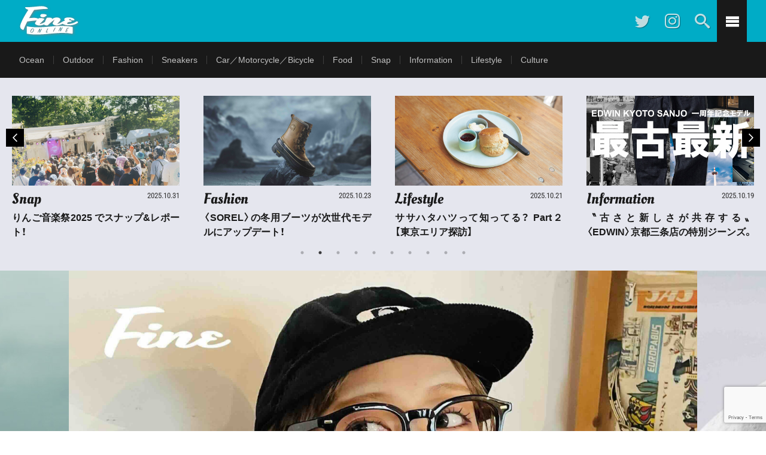

--- FILE ---
content_type: text/html; charset=UTF-8
request_url: https://fineonline.jp/page/23/
body_size: 23037
content:
<!DOCTYPE html>
<html lang="ja" prefix="og: http://ogp.me/ns#">
<head prefix="og: http://ogp.me/ns# fb: http://ogp.me/ns/fb# article: http://ogp.me/ns/article#">

<meta charset="UTF-8">
<title>雑誌『Fine』の公式webサイト『Fine Online』。アツくなれる趣味を持つ男性に向けて、ワクワクする情報をお届けします！│Fine Online | ファインオンライン</title>
<meta name='robots' content='max-image-preview:large' />
	<style>img:is([sizes="auto" i], [sizes^="auto," i]) { contain-intrinsic-size: 3000px 1500px }</style>
	<link rel='dns-prefetch' href='//ajax.googleapis.com' />
<link href='https://fonts.gstatic.com' crossorigin rel='preconnect' />
<link rel='stylesheet' id='sbi_styles-css' href='https://fineonline.jp/wp-content/plugins/instagram-feed/css/sbi-styles.min.css?ver=6.9.1' type='text/css' media='all' />
<link rel='stylesheet' id='wp-block-library-css' href='https://fineonline.jp/wp-includes/css/dist/block-library/style.min.css?ver=6.7.4' type='text/css' media='all' />
<link rel='stylesheet' id='jetpack-layout-grid-css' href='https://fineonline.jp/wp-content/plugins/layout-grid/style.css?ver=1643201242' type='text/css' media='all' />
<link rel='stylesheet' id='coblocks-frontend-css' href='https://fineonline.jp/wp-content/plugins/coblocks/dist/style-coblocks-1.css?ver=3.1.16' type='text/css' media='all' />
<link rel='stylesheet' id='coblocks-extensions-css' href='https://fineonline.jp/wp-content/plugins/coblocks/dist/style-coblocks-extensions.css?ver=3.1.16' type='text/css' media='all' />
<link rel='stylesheet' id='coblocks-animation-css' href='https://fineonline.jp/wp-content/plugins/coblocks/dist/style-coblocks-animation.css?ver=2677611078ee87eb3b1c' type='text/css' media='all' />
<style id='classic-theme-styles-inline-css' type='text/css'>
/*! This file is auto-generated */
.wp-block-button__link{color:#fff;background-color:#32373c;border-radius:9999px;box-shadow:none;text-decoration:none;padding:calc(.667em + 2px) calc(1.333em + 2px);font-size:1.125em}.wp-block-file__button{background:#32373c;color:#fff;text-decoration:none}
</style>
<style id='global-styles-inline-css' type='text/css'>
:root{--wp--preset--aspect-ratio--square: 1;--wp--preset--aspect-ratio--4-3: 4/3;--wp--preset--aspect-ratio--3-4: 3/4;--wp--preset--aspect-ratio--3-2: 3/2;--wp--preset--aspect-ratio--2-3: 2/3;--wp--preset--aspect-ratio--16-9: 16/9;--wp--preset--aspect-ratio--9-16: 9/16;--wp--preset--color--black: #000000;--wp--preset--color--cyan-bluish-gray: #abb8c3;--wp--preset--color--white: #ffffff;--wp--preset--color--pale-pink: #f78da7;--wp--preset--color--vivid-red: #cf2e2e;--wp--preset--color--luminous-vivid-orange: #ff6900;--wp--preset--color--luminous-vivid-amber: #fcb900;--wp--preset--color--light-green-cyan: #7bdcb5;--wp--preset--color--vivid-green-cyan: #00d084;--wp--preset--color--pale-cyan-blue: #8ed1fc;--wp--preset--color--vivid-cyan-blue: #0693e3;--wp--preset--color--vivid-purple: #9b51e0;--wp--preset--gradient--vivid-cyan-blue-to-vivid-purple: linear-gradient(135deg,rgba(6,147,227,1) 0%,rgb(155,81,224) 100%);--wp--preset--gradient--light-green-cyan-to-vivid-green-cyan: linear-gradient(135deg,rgb(122,220,180) 0%,rgb(0,208,130) 100%);--wp--preset--gradient--luminous-vivid-amber-to-luminous-vivid-orange: linear-gradient(135deg,rgba(252,185,0,1) 0%,rgba(255,105,0,1) 100%);--wp--preset--gradient--luminous-vivid-orange-to-vivid-red: linear-gradient(135deg,rgba(255,105,0,1) 0%,rgb(207,46,46) 100%);--wp--preset--gradient--very-light-gray-to-cyan-bluish-gray: linear-gradient(135deg,rgb(238,238,238) 0%,rgb(169,184,195) 100%);--wp--preset--gradient--cool-to-warm-spectrum: linear-gradient(135deg,rgb(74,234,220) 0%,rgb(151,120,209) 20%,rgb(207,42,186) 40%,rgb(238,44,130) 60%,rgb(251,105,98) 80%,rgb(254,248,76) 100%);--wp--preset--gradient--blush-light-purple: linear-gradient(135deg,rgb(255,206,236) 0%,rgb(152,150,240) 100%);--wp--preset--gradient--blush-bordeaux: linear-gradient(135deg,rgb(254,205,165) 0%,rgb(254,45,45) 50%,rgb(107,0,62) 100%);--wp--preset--gradient--luminous-dusk: linear-gradient(135deg,rgb(255,203,112) 0%,rgb(199,81,192) 50%,rgb(65,88,208) 100%);--wp--preset--gradient--pale-ocean: linear-gradient(135deg,rgb(255,245,203) 0%,rgb(182,227,212) 50%,rgb(51,167,181) 100%);--wp--preset--gradient--electric-grass: linear-gradient(135deg,rgb(202,248,128) 0%,rgb(113,206,126) 100%);--wp--preset--gradient--midnight: linear-gradient(135deg,rgb(2,3,129) 0%,rgb(40,116,252) 100%);--wp--preset--font-size--small: 13px;--wp--preset--font-size--medium: 20px;--wp--preset--font-size--large: 36px;--wp--preset--font-size--x-large: 42px;--wp--preset--font-family--oleo-script: Oleo Script;--wp--preset--font-family--roboto-condensed: Roboto Condensed;--wp--preset--spacing--20: 0.44rem;--wp--preset--spacing--30: 0.67rem;--wp--preset--spacing--40: 1rem;--wp--preset--spacing--50: 1.5rem;--wp--preset--spacing--60: 2.25rem;--wp--preset--spacing--70: 3.38rem;--wp--preset--spacing--80: 5.06rem;--wp--preset--shadow--natural: 6px 6px 9px rgba(0, 0, 0, 0.2);--wp--preset--shadow--deep: 12px 12px 50px rgba(0, 0, 0, 0.4);--wp--preset--shadow--sharp: 6px 6px 0px rgba(0, 0, 0, 0.2);--wp--preset--shadow--outlined: 6px 6px 0px -3px rgba(255, 255, 255, 1), 6px 6px rgba(0, 0, 0, 1);--wp--preset--shadow--crisp: 6px 6px 0px rgba(0, 0, 0, 1);}:where(.is-layout-flex){gap: 0.5em;}:where(.is-layout-grid){gap: 0.5em;}body .is-layout-flex{display: flex;}.is-layout-flex{flex-wrap: wrap;align-items: center;}.is-layout-flex > :is(*, div){margin: 0;}body .is-layout-grid{display: grid;}.is-layout-grid > :is(*, div){margin: 0;}:where(.wp-block-columns.is-layout-flex){gap: 2em;}:where(.wp-block-columns.is-layout-grid){gap: 2em;}:where(.wp-block-post-template.is-layout-flex){gap: 1.25em;}:where(.wp-block-post-template.is-layout-grid){gap: 1.25em;}.has-black-color{color: var(--wp--preset--color--black) !important;}.has-cyan-bluish-gray-color{color: var(--wp--preset--color--cyan-bluish-gray) !important;}.has-white-color{color: var(--wp--preset--color--white) !important;}.has-pale-pink-color{color: var(--wp--preset--color--pale-pink) !important;}.has-vivid-red-color{color: var(--wp--preset--color--vivid-red) !important;}.has-luminous-vivid-orange-color{color: var(--wp--preset--color--luminous-vivid-orange) !important;}.has-luminous-vivid-amber-color{color: var(--wp--preset--color--luminous-vivid-amber) !important;}.has-light-green-cyan-color{color: var(--wp--preset--color--light-green-cyan) !important;}.has-vivid-green-cyan-color{color: var(--wp--preset--color--vivid-green-cyan) !important;}.has-pale-cyan-blue-color{color: var(--wp--preset--color--pale-cyan-blue) !important;}.has-vivid-cyan-blue-color{color: var(--wp--preset--color--vivid-cyan-blue) !important;}.has-vivid-purple-color{color: var(--wp--preset--color--vivid-purple) !important;}.has-black-background-color{background-color: var(--wp--preset--color--black) !important;}.has-cyan-bluish-gray-background-color{background-color: var(--wp--preset--color--cyan-bluish-gray) !important;}.has-white-background-color{background-color: var(--wp--preset--color--white) !important;}.has-pale-pink-background-color{background-color: var(--wp--preset--color--pale-pink) !important;}.has-vivid-red-background-color{background-color: var(--wp--preset--color--vivid-red) !important;}.has-luminous-vivid-orange-background-color{background-color: var(--wp--preset--color--luminous-vivid-orange) !important;}.has-luminous-vivid-amber-background-color{background-color: var(--wp--preset--color--luminous-vivid-amber) !important;}.has-light-green-cyan-background-color{background-color: var(--wp--preset--color--light-green-cyan) !important;}.has-vivid-green-cyan-background-color{background-color: var(--wp--preset--color--vivid-green-cyan) !important;}.has-pale-cyan-blue-background-color{background-color: var(--wp--preset--color--pale-cyan-blue) !important;}.has-vivid-cyan-blue-background-color{background-color: var(--wp--preset--color--vivid-cyan-blue) !important;}.has-vivid-purple-background-color{background-color: var(--wp--preset--color--vivid-purple) !important;}.has-black-border-color{border-color: var(--wp--preset--color--black) !important;}.has-cyan-bluish-gray-border-color{border-color: var(--wp--preset--color--cyan-bluish-gray) !important;}.has-white-border-color{border-color: var(--wp--preset--color--white) !important;}.has-pale-pink-border-color{border-color: var(--wp--preset--color--pale-pink) !important;}.has-vivid-red-border-color{border-color: var(--wp--preset--color--vivid-red) !important;}.has-luminous-vivid-orange-border-color{border-color: var(--wp--preset--color--luminous-vivid-orange) !important;}.has-luminous-vivid-amber-border-color{border-color: var(--wp--preset--color--luminous-vivid-amber) !important;}.has-light-green-cyan-border-color{border-color: var(--wp--preset--color--light-green-cyan) !important;}.has-vivid-green-cyan-border-color{border-color: var(--wp--preset--color--vivid-green-cyan) !important;}.has-pale-cyan-blue-border-color{border-color: var(--wp--preset--color--pale-cyan-blue) !important;}.has-vivid-cyan-blue-border-color{border-color: var(--wp--preset--color--vivid-cyan-blue) !important;}.has-vivid-purple-border-color{border-color: var(--wp--preset--color--vivid-purple) !important;}.has-vivid-cyan-blue-to-vivid-purple-gradient-background{background: var(--wp--preset--gradient--vivid-cyan-blue-to-vivid-purple) !important;}.has-light-green-cyan-to-vivid-green-cyan-gradient-background{background: var(--wp--preset--gradient--light-green-cyan-to-vivid-green-cyan) !important;}.has-luminous-vivid-amber-to-luminous-vivid-orange-gradient-background{background: var(--wp--preset--gradient--luminous-vivid-amber-to-luminous-vivid-orange) !important;}.has-luminous-vivid-orange-to-vivid-red-gradient-background{background: var(--wp--preset--gradient--luminous-vivid-orange-to-vivid-red) !important;}.has-very-light-gray-to-cyan-bluish-gray-gradient-background{background: var(--wp--preset--gradient--very-light-gray-to-cyan-bluish-gray) !important;}.has-cool-to-warm-spectrum-gradient-background{background: var(--wp--preset--gradient--cool-to-warm-spectrum) !important;}.has-blush-light-purple-gradient-background{background: var(--wp--preset--gradient--blush-light-purple) !important;}.has-blush-bordeaux-gradient-background{background: var(--wp--preset--gradient--blush-bordeaux) !important;}.has-luminous-dusk-gradient-background{background: var(--wp--preset--gradient--luminous-dusk) !important;}.has-pale-ocean-gradient-background{background: var(--wp--preset--gradient--pale-ocean) !important;}.has-electric-grass-gradient-background{background: var(--wp--preset--gradient--electric-grass) !important;}.has-midnight-gradient-background{background: var(--wp--preset--gradient--midnight) !important;}.has-small-font-size{font-size: var(--wp--preset--font-size--small) !important;}.has-medium-font-size{font-size: var(--wp--preset--font-size--medium) !important;}.has-large-font-size{font-size: var(--wp--preset--font-size--large) !important;}.has-x-large-font-size{font-size: var(--wp--preset--font-size--x-large) !important;}.has-oleo-script-font-family{font-family: var(--wp--preset--font-family--oleo-script) !important;}.has-roboto-condensed-font-family{font-family: var(--wp--preset--font-family--roboto-condensed) !important;}
:where(.wp-block-post-template.is-layout-flex){gap: 1.25em;}:where(.wp-block-post-template.is-layout-grid){gap: 1.25em;}
:where(.wp-block-columns.is-layout-flex){gap: 2em;}:where(.wp-block-columns.is-layout-grid){gap: 2em;}
:root :where(.wp-block-pullquote){font-size: 1.5em;line-height: 1.6;}
</style>
<link rel='stylesheet' id='contact-form-7-css' href='https://fineonline.jp/wp-content/plugins/contact-form-7/includes/css/styles.css?ver=6.1.1' type='text/css' media='all' />
<link rel='stylesheet' id='wp-components-css' href='https://fineonline.jp/wp-includes/css/dist/components/style.min.css?ver=6.7.4' type='text/css' media='all' />
<link rel='stylesheet' id='godaddy-styles-css' href='https://fineonline.jp/wp-content/plugins/coblocks/includes/Dependencies/GoDaddy/Styles/build/latest.css?ver=2.0.2' type='text/css' media='all' />
<!--n2css--><!--n2js--><script type="text/javascript" src="https://ajax.googleapis.com/ajax/libs/jquery/3.7.1/jquery.min.js" id="jquery-js"></script>
<link rel="https://api.w.org/" href="https://fineonline.jp/wp-json/" />
<!-- This site is using AdRotate v5.15.1 to display their advertisements - https://ajdg.solutions/ -->
<!-- AdRotate CSS -->
<style type="text/css" media="screen">
	.g { margin:0px; padding:0px; overflow:hidden; line-height:1; zoom:1; }
	.g img { height:auto; }
	.g-col { position:relative; float:left; }
	.g-col:first-child { margin-left: 0; }
	.g-col:last-child { margin-right: 0; }
	@media only screen and (max-width: 480px) {
		.g-col, .g-dyn, .g-single { width:100%; margin-left:0; margin-right:0; }
	}
</style>
<!-- /AdRotate CSS -->

        <meta name="wpms_prove" content="60f04aedcde04689fdb4141edfd198d2" />
        <link rel="stylesheet" href="https://fineonline.jp/wp-content/themes/fineonline/style.css">
<link class="css-async" rel href="https://fineonline.jp/wp-content/themes/fineonline/css/icon.css">
<link rel="stylesheet" href="https://fonts.googleapis.com/css?family=Lato:400,700,900">
<meta http-equiv="X-UA-Compatible" content="IE=edge">
<meta name="viewport" content="width=device-width, initial-scale=1, shrink-to-fit=no">
<link rel="dns-prefetch" href="//www.google.com">
<link rel="dns-prefetch" href="//www.google-analytics.com">
<link rel="dns-prefetch" href="//fonts.googleapis.com">
<link rel="dns-prefetch" href="//fonts.gstatic.com">
<link rel="dns-prefetch" href="//pagead2.googlesyndication.com">
<link rel="dns-prefetch" href="//googleads.g.doubleclick.net">
<link rel="dns-prefetch" href="//www.gstatic.com">
<style type="text/css">
.l-header,
.searchNavi__title,
.key__cat,
.eyecatch__cat,
.rankingBox__title,
.categoryDescription,
.pagetop,
.contactTable__header .required,
.heading.heading-primary .heading__bg,
.btn__link:hover,
.widget .tag-cloud-link:hover,
.comment-respond .submit:hover,
.comments__list .comment-reply-link:hover,
.widget .calendar_wrap tbody a:hover,
.comments__list .comment-meta,
.ctaPost__btn{background:#00acc6;}

.heading.heading-first,
.heading.heading-widget::before,
.heading.heading-footer::before,
.btn__link,
.widget .tag-cloud-link,
.comment-respond .submit,
.comments__list .comment-reply-link,
.content a:hover,
.t-light .l-footer,
.ctaPost__btn{border-color:#00acc6;}

.categoryBox__title,
.dateList__item a[rel=tag]:hover,
.dateList__item a[rel=category]:hover,
.copySns__copyLink:hover,
.btn__link,
.widget .tag-cloud-link,
.comment-respond .submit,
.comments__list .comment-reply-link,
.widget a:hover,
.widget ul li .rsswidget,
.content a,
.related__title,
.ctaPost__btn:hover{color:#00acc6;}

.c-user01 {color:#000 !important}
.bgc-user01 {background:#000 !important}
.hc-user01:hover {color:#000 !important}
.c-user02 {color:#000 !important}
.bgc-user02 {background:#000 !important}
.hc-user02:hover {color:#000 !important}
.c-user03 {color:#000 !important}
.bgc-user03 {background:#000 !important}
.hc-user03:hover {color:#000 !important}
.c-user04 {color:#000 !important}
.bgc-user04 {background:#000 !important}
.hc-user04:hover {color:#000 !important}
.c-user05 {color:#000 !important}
.bgc-user05 {background:#000 !important}
.hc-user05:hover {color:#000 !important}

</style>
<noscript><style>.lazyload[data-src]{display:none !important;}</style></noscript><style>.lazyload{background-image:none !important;}.lazyload:before{background-image:none !important;}</style><link rel="icon" href="https://fineonline.jp/wp-content/uploads/2022/04/image-150x150.jpg" sizes="32x32" />
<link rel="icon" href="https://fineonline.jp/wp-content/uploads/2022/04/image-200x200.jpg" sizes="192x192" />
<link rel="apple-touch-icon" href="https://fineonline.jp/wp-content/uploads/2022/04/image-200x200.jpg" />
<meta name="msapplication-TileImage" content="https://fineonline.jp/wp-content/uploads/2022/04/image-300x300.jpg" />
	<!-- Fonts Plugin CSS - https://fontsplugin.com/ -->
	<style>
		/* Cached: November 12, 2025 at 2:53am */
/* latin-ext */
@font-face {
  font-family: 'Oleo Script';
  font-style: normal;
  font-weight: 400;
  font-display: swap;
  src: url(https://fonts.gstatic.com/s/oleoscript/v15/rax5HieDvtMOe0iICsUccChTu0_g8A.woff2) format('woff2');
  unicode-range: U+0100-02BA, U+02BD-02C5, U+02C7-02CC, U+02CE-02D7, U+02DD-02FF, U+0304, U+0308, U+0329, U+1D00-1DBF, U+1E00-1E9F, U+1EF2-1EFF, U+2020, U+20A0-20AB, U+20AD-20C0, U+2113, U+2C60-2C7F, U+A720-A7FF;
}
/* latin */
@font-face {
  font-family: 'Oleo Script';
  font-style: normal;
  font-weight: 400;
  font-display: swap;
  src: url(https://fonts.gstatic.com/s/oleoscript/v15/rax5HieDvtMOe0iICsUccChdu08.woff2) format('woff2');
  unicode-range: U+0000-00FF, U+0131, U+0152-0153, U+02BB-02BC, U+02C6, U+02DA, U+02DC, U+0304, U+0308, U+0329, U+2000-206F, U+20AC, U+2122, U+2191, U+2193, U+2212, U+2215, U+FEFF, U+FFFD;
}
/* latin-ext */
@font-face {
  font-family: 'Oleo Script';
  font-style: normal;
  font-weight: 700;
  font-display: swap;
  src: url(https://fonts.gstatic.com/s/oleoscript/v15/raxkHieDvtMOe0iICsUccCDmnlrR0TukKQ.woff2) format('woff2');
  unicode-range: U+0100-02BA, U+02BD-02C5, U+02C7-02CC, U+02CE-02D7, U+02DD-02FF, U+0304, U+0308, U+0329, U+1D00-1DBF, U+1E00-1E9F, U+1EF2-1EFF, U+2020, U+20A0-20AB, U+20AD-20C0, U+2113, U+2C60-2C7F, U+A720-A7FF;
}
/* latin */
@font-face {
  font-family: 'Oleo Script';
  font-style: normal;
  font-weight: 700;
  font-display: swap;
  src: url(https://fonts.gstatic.com/s/oleoscript/v15/raxkHieDvtMOe0iICsUccCDmnlrf0Ts.woff2) format('woff2');
  unicode-range: U+0000-00FF, U+0131, U+0152-0153, U+02BB-02BC, U+02C6, U+02DA, U+02DC, U+0304, U+0308, U+0329, U+2000-206F, U+20AC, U+2122, U+2191, U+2193, U+2212, U+2215, U+FEFF, U+FFFD;
}
/* cyrillic-ext */
@font-face {
  font-family: 'Roboto Condensed';
  font-style: italic;
  font-weight: 100;
  font-display: swap;
  src: url(https://fonts.gstatic.com/s/robotocondensed/v31/ieVj2ZhZI2eCN5jzbjEETS9weq8-19eLAgM9UvI.woff2) format('woff2');
  unicode-range: U+0460-052F, U+1C80-1C8A, U+20B4, U+2DE0-2DFF, U+A640-A69F, U+FE2E-FE2F;
}
/* cyrillic */
@font-face {
  font-family: 'Roboto Condensed';
  font-style: italic;
  font-weight: 100;
  font-display: swap;
  src: url(https://fonts.gstatic.com/s/robotocondensed/v31/ieVj2ZhZI2eCN5jzbjEETS9weq8-19eLCwM9UvI.woff2) format('woff2');
  unicode-range: U+0301, U+0400-045F, U+0490-0491, U+04B0-04B1, U+2116;
}
/* greek-ext */
@font-face {
  font-family: 'Roboto Condensed';
  font-style: italic;
  font-weight: 100;
  font-display: swap;
  src: url(https://fonts.gstatic.com/s/robotocondensed/v31/ieVj2ZhZI2eCN5jzbjEETS9weq8-19eLAwM9UvI.woff2) format('woff2');
  unicode-range: U+1F00-1FFF;
}
/* greek */
@font-face {
  font-family: 'Roboto Condensed';
  font-style: italic;
  font-weight: 100;
  font-display: swap;
  src: url(https://fonts.gstatic.com/s/robotocondensed/v31/ieVj2ZhZI2eCN5jzbjEETS9weq8-19eLDAM9UvI.woff2) format('woff2');
  unicode-range: U+0370-0377, U+037A-037F, U+0384-038A, U+038C, U+038E-03A1, U+03A3-03FF;
}
/* vietnamese */
@font-face {
  font-family: 'Roboto Condensed';
  font-style: italic;
  font-weight: 100;
  font-display: swap;
  src: url(https://fonts.gstatic.com/s/robotocondensed/v31/ieVj2ZhZI2eCN5jzbjEETS9weq8-19eLAAM9UvI.woff2) format('woff2');
  unicode-range: U+0102-0103, U+0110-0111, U+0128-0129, U+0168-0169, U+01A0-01A1, U+01AF-01B0, U+0300-0301, U+0303-0304, U+0308-0309, U+0323, U+0329, U+1EA0-1EF9, U+20AB;
}
/* latin-ext */
@font-face {
  font-family: 'Roboto Condensed';
  font-style: italic;
  font-weight: 100;
  font-display: swap;
  src: url(https://fonts.gstatic.com/s/robotocondensed/v31/ieVj2ZhZI2eCN5jzbjEETS9weq8-19eLAQM9UvI.woff2) format('woff2');
  unicode-range: U+0100-02BA, U+02BD-02C5, U+02C7-02CC, U+02CE-02D7, U+02DD-02FF, U+0304, U+0308, U+0329, U+1D00-1DBF, U+1E00-1E9F, U+1EF2-1EFF, U+2020, U+20A0-20AB, U+20AD-20C0, U+2113, U+2C60-2C7F, U+A720-A7FF;
}
/* latin */
@font-face {
  font-family: 'Roboto Condensed';
  font-style: italic;
  font-weight: 100;
  font-display: swap;
  src: url(https://fonts.gstatic.com/s/robotocondensed/v31/ieVj2ZhZI2eCN5jzbjEETS9weq8-19eLDwM9.woff2) format('woff2');
  unicode-range: U+0000-00FF, U+0131, U+0152-0153, U+02BB-02BC, U+02C6, U+02DA, U+02DC, U+0304, U+0308, U+0329, U+2000-206F, U+20AC, U+2122, U+2191, U+2193, U+2212, U+2215, U+FEFF, U+FFFD;
}
/* cyrillic-ext */
@font-face {
  font-family: 'Roboto Condensed';
  font-style: italic;
  font-weight: 200;
  font-display: swap;
  src: url(https://fonts.gstatic.com/s/robotocondensed/v31/ieVj2ZhZI2eCN5jzbjEETS9weq8-19eLAgM9UvI.woff2) format('woff2');
  unicode-range: U+0460-052F, U+1C80-1C8A, U+20B4, U+2DE0-2DFF, U+A640-A69F, U+FE2E-FE2F;
}
/* cyrillic */
@font-face {
  font-family: 'Roboto Condensed';
  font-style: italic;
  font-weight: 200;
  font-display: swap;
  src: url(https://fonts.gstatic.com/s/robotocondensed/v31/ieVj2ZhZI2eCN5jzbjEETS9weq8-19eLCwM9UvI.woff2) format('woff2');
  unicode-range: U+0301, U+0400-045F, U+0490-0491, U+04B0-04B1, U+2116;
}
/* greek-ext */
@font-face {
  font-family: 'Roboto Condensed';
  font-style: italic;
  font-weight: 200;
  font-display: swap;
  src: url(https://fonts.gstatic.com/s/robotocondensed/v31/ieVj2ZhZI2eCN5jzbjEETS9weq8-19eLAwM9UvI.woff2) format('woff2');
  unicode-range: U+1F00-1FFF;
}
/* greek */
@font-face {
  font-family: 'Roboto Condensed';
  font-style: italic;
  font-weight: 200;
  font-display: swap;
  src: url(https://fonts.gstatic.com/s/robotocondensed/v31/ieVj2ZhZI2eCN5jzbjEETS9weq8-19eLDAM9UvI.woff2) format('woff2');
  unicode-range: U+0370-0377, U+037A-037F, U+0384-038A, U+038C, U+038E-03A1, U+03A3-03FF;
}
/* vietnamese */
@font-face {
  font-family: 'Roboto Condensed';
  font-style: italic;
  font-weight: 200;
  font-display: swap;
  src: url(https://fonts.gstatic.com/s/robotocondensed/v31/ieVj2ZhZI2eCN5jzbjEETS9weq8-19eLAAM9UvI.woff2) format('woff2');
  unicode-range: U+0102-0103, U+0110-0111, U+0128-0129, U+0168-0169, U+01A0-01A1, U+01AF-01B0, U+0300-0301, U+0303-0304, U+0308-0309, U+0323, U+0329, U+1EA0-1EF9, U+20AB;
}
/* latin-ext */
@font-face {
  font-family: 'Roboto Condensed';
  font-style: italic;
  font-weight: 200;
  font-display: swap;
  src: url(https://fonts.gstatic.com/s/robotocondensed/v31/ieVj2ZhZI2eCN5jzbjEETS9weq8-19eLAQM9UvI.woff2) format('woff2');
  unicode-range: U+0100-02BA, U+02BD-02C5, U+02C7-02CC, U+02CE-02D7, U+02DD-02FF, U+0304, U+0308, U+0329, U+1D00-1DBF, U+1E00-1E9F, U+1EF2-1EFF, U+2020, U+20A0-20AB, U+20AD-20C0, U+2113, U+2C60-2C7F, U+A720-A7FF;
}
/* latin */
@font-face {
  font-family: 'Roboto Condensed';
  font-style: italic;
  font-weight: 200;
  font-display: swap;
  src: url(https://fonts.gstatic.com/s/robotocondensed/v31/ieVj2ZhZI2eCN5jzbjEETS9weq8-19eLDwM9.woff2) format('woff2');
  unicode-range: U+0000-00FF, U+0131, U+0152-0153, U+02BB-02BC, U+02C6, U+02DA, U+02DC, U+0304, U+0308, U+0329, U+2000-206F, U+20AC, U+2122, U+2191, U+2193, U+2212, U+2215, U+FEFF, U+FFFD;
}
/* cyrillic-ext */
@font-face {
  font-family: 'Roboto Condensed';
  font-style: italic;
  font-weight: 300;
  font-display: swap;
  src: url(https://fonts.gstatic.com/s/robotocondensed/v31/ieVj2ZhZI2eCN5jzbjEETS9weq8-19eLAgM9UvI.woff2) format('woff2');
  unicode-range: U+0460-052F, U+1C80-1C8A, U+20B4, U+2DE0-2DFF, U+A640-A69F, U+FE2E-FE2F;
}
/* cyrillic */
@font-face {
  font-family: 'Roboto Condensed';
  font-style: italic;
  font-weight: 300;
  font-display: swap;
  src: url(https://fonts.gstatic.com/s/robotocondensed/v31/ieVj2ZhZI2eCN5jzbjEETS9weq8-19eLCwM9UvI.woff2) format('woff2');
  unicode-range: U+0301, U+0400-045F, U+0490-0491, U+04B0-04B1, U+2116;
}
/* greek-ext */
@font-face {
  font-family: 'Roboto Condensed';
  font-style: italic;
  font-weight: 300;
  font-display: swap;
  src: url(https://fonts.gstatic.com/s/robotocondensed/v31/ieVj2ZhZI2eCN5jzbjEETS9weq8-19eLAwM9UvI.woff2) format('woff2');
  unicode-range: U+1F00-1FFF;
}
/* greek */
@font-face {
  font-family: 'Roboto Condensed';
  font-style: italic;
  font-weight: 300;
  font-display: swap;
  src: url(https://fonts.gstatic.com/s/robotocondensed/v31/ieVj2ZhZI2eCN5jzbjEETS9weq8-19eLDAM9UvI.woff2) format('woff2');
  unicode-range: U+0370-0377, U+037A-037F, U+0384-038A, U+038C, U+038E-03A1, U+03A3-03FF;
}
/* vietnamese */
@font-face {
  font-family: 'Roboto Condensed';
  font-style: italic;
  font-weight: 300;
  font-display: swap;
  src: url(https://fonts.gstatic.com/s/robotocondensed/v31/ieVj2ZhZI2eCN5jzbjEETS9weq8-19eLAAM9UvI.woff2) format('woff2');
  unicode-range: U+0102-0103, U+0110-0111, U+0128-0129, U+0168-0169, U+01A0-01A1, U+01AF-01B0, U+0300-0301, U+0303-0304, U+0308-0309, U+0323, U+0329, U+1EA0-1EF9, U+20AB;
}
/* latin-ext */
@font-face {
  font-family: 'Roboto Condensed';
  font-style: italic;
  font-weight: 300;
  font-display: swap;
  src: url(https://fonts.gstatic.com/s/robotocondensed/v31/ieVj2ZhZI2eCN5jzbjEETS9weq8-19eLAQM9UvI.woff2) format('woff2');
  unicode-range: U+0100-02BA, U+02BD-02C5, U+02C7-02CC, U+02CE-02D7, U+02DD-02FF, U+0304, U+0308, U+0329, U+1D00-1DBF, U+1E00-1E9F, U+1EF2-1EFF, U+2020, U+20A0-20AB, U+20AD-20C0, U+2113, U+2C60-2C7F, U+A720-A7FF;
}
/* latin */
@font-face {
  font-family: 'Roboto Condensed';
  font-style: italic;
  font-weight: 300;
  font-display: swap;
  src: url(https://fonts.gstatic.com/s/robotocondensed/v31/ieVj2ZhZI2eCN5jzbjEETS9weq8-19eLDwM9.woff2) format('woff2');
  unicode-range: U+0000-00FF, U+0131, U+0152-0153, U+02BB-02BC, U+02C6, U+02DA, U+02DC, U+0304, U+0308, U+0329, U+2000-206F, U+20AC, U+2122, U+2191, U+2193, U+2212, U+2215, U+FEFF, U+FFFD;
}
/* cyrillic-ext */
@font-face {
  font-family: 'Roboto Condensed';
  font-style: italic;
  font-weight: 400;
  font-display: swap;
  src: url(https://fonts.gstatic.com/s/robotocondensed/v31/ieVj2ZhZI2eCN5jzbjEETS9weq8-19eLAgM9UvI.woff2) format('woff2');
  unicode-range: U+0460-052F, U+1C80-1C8A, U+20B4, U+2DE0-2DFF, U+A640-A69F, U+FE2E-FE2F;
}
/* cyrillic */
@font-face {
  font-family: 'Roboto Condensed';
  font-style: italic;
  font-weight: 400;
  font-display: swap;
  src: url(https://fonts.gstatic.com/s/robotocondensed/v31/ieVj2ZhZI2eCN5jzbjEETS9weq8-19eLCwM9UvI.woff2) format('woff2');
  unicode-range: U+0301, U+0400-045F, U+0490-0491, U+04B0-04B1, U+2116;
}
/* greek-ext */
@font-face {
  font-family: 'Roboto Condensed';
  font-style: italic;
  font-weight: 400;
  font-display: swap;
  src: url(https://fonts.gstatic.com/s/robotocondensed/v31/ieVj2ZhZI2eCN5jzbjEETS9weq8-19eLAwM9UvI.woff2) format('woff2');
  unicode-range: U+1F00-1FFF;
}
/* greek */
@font-face {
  font-family: 'Roboto Condensed';
  font-style: italic;
  font-weight: 400;
  font-display: swap;
  src: url(https://fonts.gstatic.com/s/robotocondensed/v31/ieVj2ZhZI2eCN5jzbjEETS9weq8-19eLDAM9UvI.woff2) format('woff2');
  unicode-range: U+0370-0377, U+037A-037F, U+0384-038A, U+038C, U+038E-03A1, U+03A3-03FF;
}
/* vietnamese */
@font-face {
  font-family: 'Roboto Condensed';
  font-style: italic;
  font-weight: 400;
  font-display: swap;
  src: url(https://fonts.gstatic.com/s/robotocondensed/v31/ieVj2ZhZI2eCN5jzbjEETS9weq8-19eLAAM9UvI.woff2) format('woff2');
  unicode-range: U+0102-0103, U+0110-0111, U+0128-0129, U+0168-0169, U+01A0-01A1, U+01AF-01B0, U+0300-0301, U+0303-0304, U+0308-0309, U+0323, U+0329, U+1EA0-1EF9, U+20AB;
}
/* latin-ext */
@font-face {
  font-family: 'Roboto Condensed';
  font-style: italic;
  font-weight: 400;
  font-display: swap;
  src: url(https://fonts.gstatic.com/s/robotocondensed/v31/ieVj2ZhZI2eCN5jzbjEETS9weq8-19eLAQM9UvI.woff2) format('woff2');
  unicode-range: U+0100-02BA, U+02BD-02C5, U+02C7-02CC, U+02CE-02D7, U+02DD-02FF, U+0304, U+0308, U+0329, U+1D00-1DBF, U+1E00-1E9F, U+1EF2-1EFF, U+2020, U+20A0-20AB, U+20AD-20C0, U+2113, U+2C60-2C7F, U+A720-A7FF;
}
/* latin */
@font-face {
  font-family: 'Roboto Condensed';
  font-style: italic;
  font-weight: 400;
  font-display: swap;
  src: url(https://fonts.gstatic.com/s/robotocondensed/v31/ieVj2ZhZI2eCN5jzbjEETS9weq8-19eLDwM9.woff2) format('woff2');
  unicode-range: U+0000-00FF, U+0131, U+0152-0153, U+02BB-02BC, U+02C6, U+02DA, U+02DC, U+0304, U+0308, U+0329, U+2000-206F, U+20AC, U+2122, U+2191, U+2193, U+2212, U+2215, U+FEFF, U+FFFD;
}
/* cyrillic-ext */
@font-face {
  font-family: 'Roboto Condensed';
  font-style: italic;
  font-weight: 500;
  font-display: swap;
  src: url(https://fonts.gstatic.com/s/robotocondensed/v31/ieVj2ZhZI2eCN5jzbjEETS9weq8-19eLAgM9UvI.woff2) format('woff2');
  unicode-range: U+0460-052F, U+1C80-1C8A, U+20B4, U+2DE0-2DFF, U+A640-A69F, U+FE2E-FE2F;
}
/* cyrillic */
@font-face {
  font-family: 'Roboto Condensed';
  font-style: italic;
  font-weight: 500;
  font-display: swap;
  src: url(https://fonts.gstatic.com/s/robotocondensed/v31/ieVj2ZhZI2eCN5jzbjEETS9weq8-19eLCwM9UvI.woff2) format('woff2');
  unicode-range: U+0301, U+0400-045F, U+0490-0491, U+04B0-04B1, U+2116;
}
/* greek-ext */
@font-face {
  font-family: 'Roboto Condensed';
  font-style: italic;
  font-weight: 500;
  font-display: swap;
  src: url(https://fonts.gstatic.com/s/robotocondensed/v31/ieVj2ZhZI2eCN5jzbjEETS9weq8-19eLAwM9UvI.woff2) format('woff2');
  unicode-range: U+1F00-1FFF;
}
/* greek */
@font-face {
  font-family: 'Roboto Condensed';
  font-style: italic;
  font-weight: 500;
  font-display: swap;
  src: url(https://fonts.gstatic.com/s/robotocondensed/v31/ieVj2ZhZI2eCN5jzbjEETS9weq8-19eLDAM9UvI.woff2) format('woff2');
  unicode-range: U+0370-0377, U+037A-037F, U+0384-038A, U+038C, U+038E-03A1, U+03A3-03FF;
}
/* vietnamese */
@font-face {
  font-family: 'Roboto Condensed';
  font-style: italic;
  font-weight: 500;
  font-display: swap;
  src: url(https://fonts.gstatic.com/s/robotocondensed/v31/ieVj2ZhZI2eCN5jzbjEETS9weq8-19eLAAM9UvI.woff2) format('woff2');
  unicode-range: U+0102-0103, U+0110-0111, U+0128-0129, U+0168-0169, U+01A0-01A1, U+01AF-01B0, U+0300-0301, U+0303-0304, U+0308-0309, U+0323, U+0329, U+1EA0-1EF9, U+20AB;
}
/* latin-ext */
@font-face {
  font-family: 'Roboto Condensed';
  font-style: italic;
  font-weight: 500;
  font-display: swap;
  src: url(https://fonts.gstatic.com/s/robotocondensed/v31/ieVj2ZhZI2eCN5jzbjEETS9weq8-19eLAQM9UvI.woff2) format('woff2');
  unicode-range: U+0100-02BA, U+02BD-02C5, U+02C7-02CC, U+02CE-02D7, U+02DD-02FF, U+0304, U+0308, U+0329, U+1D00-1DBF, U+1E00-1E9F, U+1EF2-1EFF, U+2020, U+20A0-20AB, U+20AD-20C0, U+2113, U+2C60-2C7F, U+A720-A7FF;
}
/* latin */
@font-face {
  font-family: 'Roboto Condensed';
  font-style: italic;
  font-weight: 500;
  font-display: swap;
  src: url(https://fonts.gstatic.com/s/robotocondensed/v31/ieVj2ZhZI2eCN5jzbjEETS9weq8-19eLDwM9.woff2) format('woff2');
  unicode-range: U+0000-00FF, U+0131, U+0152-0153, U+02BB-02BC, U+02C6, U+02DA, U+02DC, U+0304, U+0308, U+0329, U+2000-206F, U+20AC, U+2122, U+2191, U+2193, U+2212, U+2215, U+FEFF, U+FFFD;
}
/* cyrillic-ext */
@font-face {
  font-family: 'Roboto Condensed';
  font-style: italic;
  font-weight: 600;
  font-display: swap;
  src: url(https://fonts.gstatic.com/s/robotocondensed/v31/ieVj2ZhZI2eCN5jzbjEETS9weq8-19eLAgM9UvI.woff2) format('woff2');
  unicode-range: U+0460-052F, U+1C80-1C8A, U+20B4, U+2DE0-2DFF, U+A640-A69F, U+FE2E-FE2F;
}
/* cyrillic */
@font-face {
  font-family: 'Roboto Condensed';
  font-style: italic;
  font-weight: 600;
  font-display: swap;
  src: url(https://fonts.gstatic.com/s/robotocondensed/v31/ieVj2ZhZI2eCN5jzbjEETS9weq8-19eLCwM9UvI.woff2) format('woff2');
  unicode-range: U+0301, U+0400-045F, U+0490-0491, U+04B0-04B1, U+2116;
}
/* greek-ext */
@font-face {
  font-family: 'Roboto Condensed';
  font-style: italic;
  font-weight: 600;
  font-display: swap;
  src: url(https://fonts.gstatic.com/s/robotocondensed/v31/ieVj2ZhZI2eCN5jzbjEETS9weq8-19eLAwM9UvI.woff2) format('woff2');
  unicode-range: U+1F00-1FFF;
}
/* greek */
@font-face {
  font-family: 'Roboto Condensed';
  font-style: italic;
  font-weight: 600;
  font-display: swap;
  src: url(https://fonts.gstatic.com/s/robotocondensed/v31/ieVj2ZhZI2eCN5jzbjEETS9weq8-19eLDAM9UvI.woff2) format('woff2');
  unicode-range: U+0370-0377, U+037A-037F, U+0384-038A, U+038C, U+038E-03A1, U+03A3-03FF;
}
/* vietnamese */
@font-face {
  font-family: 'Roboto Condensed';
  font-style: italic;
  font-weight: 600;
  font-display: swap;
  src: url(https://fonts.gstatic.com/s/robotocondensed/v31/ieVj2ZhZI2eCN5jzbjEETS9weq8-19eLAAM9UvI.woff2) format('woff2');
  unicode-range: U+0102-0103, U+0110-0111, U+0128-0129, U+0168-0169, U+01A0-01A1, U+01AF-01B0, U+0300-0301, U+0303-0304, U+0308-0309, U+0323, U+0329, U+1EA0-1EF9, U+20AB;
}
/* latin-ext */
@font-face {
  font-family: 'Roboto Condensed';
  font-style: italic;
  font-weight: 600;
  font-display: swap;
  src: url(https://fonts.gstatic.com/s/robotocondensed/v31/ieVj2ZhZI2eCN5jzbjEETS9weq8-19eLAQM9UvI.woff2) format('woff2');
  unicode-range: U+0100-02BA, U+02BD-02C5, U+02C7-02CC, U+02CE-02D7, U+02DD-02FF, U+0304, U+0308, U+0329, U+1D00-1DBF, U+1E00-1E9F, U+1EF2-1EFF, U+2020, U+20A0-20AB, U+20AD-20C0, U+2113, U+2C60-2C7F, U+A720-A7FF;
}
/* latin */
@font-face {
  font-family: 'Roboto Condensed';
  font-style: italic;
  font-weight: 600;
  font-display: swap;
  src: url(https://fonts.gstatic.com/s/robotocondensed/v31/ieVj2ZhZI2eCN5jzbjEETS9weq8-19eLDwM9.woff2) format('woff2');
  unicode-range: U+0000-00FF, U+0131, U+0152-0153, U+02BB-02BC, U+02C6, U+02DA, U+02DC, U+0304, U+0308, U+0329, U+2000-206F, U+20AC, U+2122, U+2191, U+2193, U+2212, U+2215, U+FEFF, U+FFFD;
}
/* cyrillic-ext */
@font-face {
  font-family: 'Roboto Condensed';
  font-style: italic;
  font-weight: 700;
  font-display: swap;
  src: url(https://fonts.gstatic.com/s/robotocondensed/v31/ieVj2ZhZI2eCN5jzbjEETS9weq8-19eLAgM9UvI.woff2) format('woff2');
  unicode-range: U+0460-052F, U+1C80-1C8A, U+20B4, U+2DE0-2DFF, U+A640-A69F, U+FE2E-FE2F;
}
/* cyrillic */
@font-face {
  font-family: 'Roboto Condensed';
  font-style: italic;
  font-weight: 700;
  font-display: swap;
  src: url(https://fonts.gstatic.com/s/robotocondensed/v31/ieVj2ZhZI2eCN5jzbjEETS9weq8-19eLCwM9UvI.woff2) format('woff2');
  unicode-range: U+0301, U+0400-045F, U+0490-0491, U+04B0-04B1, U+2116;
}
/* greek-ext */
@font-face {
  font-family: 'Roboto Condensed';
  font-style: italic;
  font-weight: 700;
  font-display: swap;
  src: url(https://fonts.gstatic.com/s/robotocondensed/v31/ieVj2ZhZI2eCN5jzbjEETS9weq8-19eLAwM9UvI.woff2) format('woff2');
  unicode-range: U+1F00-1FFF;
}
/* greek */
@font-face {
  font-family: 'Roboto Condensed';
  font-style: italic;
  font-weight: 700;
  font-display: swap;
  src: url(https://fonts.gstatic.com/s/robotocondensed/v31/ieVj2ZhZI2eCN5jzbjEETS9weq8-19eLDAM9UvI.woff2) format('woff2');
  unicode-range: U+0370-0377, U+037A-037F, U+0384-038A, U+038C, U+038E-03A1, U+03A3-03FF;
}
/* vietnamese */
@font-face {
  font-family: 'Roboto Condensed';
  font-style: italic;
  font-weight: 700;
  font-display: swap;
  src: url(https://fonts.gstatic.com/s/robotocondensed/v31/ieVj2ZhZI2eCN5jzbjEETS9weq8-19eLAAM9UvI.woff2) format('woff2');
  unicode-range: U+0102-0103, U+0110-0111, U+0128-0129, U+0168-0169, U+01A0-01A1, U+01AF-01B0, U+0300-0301, U+0303-0304, U+0308-0309, U+0323, U+0329, U+1EA0-1EF9, U+20AB;
}
/* latin-ext */
@font-face {
  font-family: 'Roboto Condensed';
  font-style: italic;
  font-weight: 700;
  font-display: swap;
  src: url(https://fonts.gstatic.com/s/robotocondensed/v31/ieVj2ZhZI2eCN5jzbjEETS9weq8-19eLAQM9UvI.woff2) format('woff2');
  unicode-range: U+0100-02BA, U+02BD-02C5, U+02C7-02CC, U+02CE-02D7, U+02DD-02FF, U+0304, U+0308, U+0329, U+1D00-1DBF, U+1E00-1E9F, U+1EF2-1EFF, U+2020, U+20A0-20AB, U+20AD-20C0, U+2113, U+2C60-2C7F, U+A720-A7FF;
}
/* latin */
@font-face {
  font-family: 'Roboto Condensed';
  font-style: italic;
  font-weight: 700;
  font-display: swap;
  src: url(https://fonts.gstatic.com/s/robotocondensed/v31/ieVj2ZhZI2eCN5jzbjEETS9weq8-19eLDwM9.woff2) format('woff2');
  unicode-range: U+0000-00FF, U+0131, U+0152-0153, U+02BB-02BC, U+02C6, U+02DA, U+02DC, U+0304, U+0308, U+0329, U+2000-206F, U+20AC, U+2122, U+2191, U+2193, U+2212, U+2215, U+FEFF, U+FFFD;
}
/* cyrillic-ext */
@font-face {
  font-family: 'Roboto Condensed';
  font-style: italic;
  font-weight: 800;
  font-display: swap;
  src: url(https://fonts.gstatic.com/s/robotocondensed/v31/ieVj2ZhZI2eCN5jzbjEETS9weq8-19eLAgM9UvI.woff2) format('woff2');
  unicode-range: U+0460-052F, U+1C80-1C8A, U+20B4, U+2DE0-2DFF, U+A640-A69F, U+FE2E-FE2F;
}
/* cyrillic */
@font-face {
  font-family: 'Roboto Condensed';
  font-style: italic;
  font-weight: 800;
  font-display: swap;
  src: url(https://fonts.gstatic.com/s/robotocondensed/v31/ieVj2ZhZI2eCN5jzbjEETS9weq8-19eLCwM9UvI.woff2) format('woff2');
  unicode-range: U+0301, U+0400-045F, U+0490-0491, U+04B0-04B1, U+2116;
}
/* greek-ext */
@font-face {
  font-family: 'Roboto Condensed';
  font-style: italic;
  font-weight: 800;
  font-display: swap;
  src: url(https://fonts.gstatic.com/s/robotocondensed/v31/ieVj2ZhZI2eCN5jzbjEETS9weq8-19eLAwM9UvI.woff2) format('woff2');
  unicode-range: U+1F00-1FFF;
}
/* greek */
@font-face {
  font-family: 'Roboto Condensed';
  font-style: italic;
  font-weight: 800;
  font-display: swap;
  src: url(https://fonts.gstatic.com/s/robotocondensed/v31/ieVj2ZhZI2eCN5jzbjEETS9weq8-19eLDAM9UvI.woff2) format('woff2');
  unicode-range: U+0370-0377, U+037A-037F, U+0384-038A, U+038C, U+038E-03A1, U+03A3-03FF;
}
/* vietnamese */
@font-face {
  font-family: 'Roboto Condensed';
  font-style: italic;
  font-weight: 800;
  font-display: swap;
  src: url(https://fonts.gstatic.com/s/robotocondensed/v31/ieVj2ZhZI2eCN5jzbjEETS9weq8-19eLAAM9UvI.woff2) format('woff2');
  unicode-range: U+0102-0103, U+0110-0111, U+0128-0129, U+0168-0169, U+01A0-01A1, U+01AF-01B0, U+0300-0301, U+0303-0304, U+0308-0309, U+0323, U+0329, U+1EA0-1EF9, U+20AB;
}
/* latin-ext */
@font-face {
  font-family: 'Roboto Condensed';
  font-style: italic;
  font-weight: 800;
  font-display: swap;
  src: url(https://fonts.gstatic.com/s/robotocondensed/v31/ieVj2ZhZI2eCN5jzbjEETS9weq8-19eLAQM9UvI.woff2) format('woff2');
  unicode-range: U+0100-02BA, U+02BD-02C5, U+02C7-02CC, U+02CE-02D7, U+02DD-02FF, U+0304, U+0308, U+0329, U+1D00-1DBF, U+1E00-1E9F, U+1EF2-1EFF, U+2020, U+20A0-20AB, U+20AD-20C0, U+2113, U+2C60-2C7F, U+A720-A7FF;
}
/* latin */
@font-face {
  font-family: 'Roboto Condensed';
  font-style: italic;
  font-weight: 800;
  font-display: swap;
  src: url(https://fonts.gstatic.com/s/robotocondensed/v31/ieVj2ZhZI2eCN5jzbjEETS9weq8-19eLDwM9.woff2) format('woff2');
  unicode-range: U+0000-00FF, U+0131, U+0152-0153, U+02BB-02BC, U+02C6, U+02DA, U+02DC, U+0304, U+0308, U+0329, U+2000-206F, U+20AC, U+2122, U+2191, U+2193, U+2212, U+2215, U+FEFF, U+FFFD;
}
/* cyrillic-ext */
@font-face {
  font-family: 'Roboto Condensed';
  font-style: italic;
  font-weight: 900;
  font-display: swap;
  src: url(https://fonts.gstatic.com/s/robotocondensed/v31/ieVj2ZhZI2eCN5jzbjEETS9weq8-19eLAgM9UvI.woff2) format('woff2');
  unicode-range: U+0460-052F, U+1C80-1C8A, U+20B4, U+2DE0-2DFF, U+A640-A69F, U+FE2E-FE2F;
}
/* cyrillic */
@font-face {
  font-family: 'Roboto Condensed';
  font-style: italic;
  font-weight: 900;
  font-display: swap;
  src: url(https://fonts.gstatic.com/s/robotocondensed/v31/ieVj2ZhZI2eCN5jzbjEETS9weq8-19eLCwM9UvI.woff2) format('woff2');
  unicode-range: U+0301, U+0400-045F, U+0490-0491, U+04B0-04B1, U+2116;
}
/* greek-ext */
@font-face {
  font-family: 'Roboto Condensed';
  font-style: italic;
  font-weight: 900;
  font-display: swap;
  src: url(https://fonts.gstatic.com/s/robotocondensed/v31/ieVj2ZhZI2eCN5jzbjEETS9weq8-19eLAwM9UvI.woff2) format('woff2');
  unicode-range: U+1F00-1FFF;
}
/* greek */
@font-face {
  font-family: 'Roboto Condensed';
  font-style: italic;
  font-weight: 900;
  font-display: swap;
  src: url(https://fonts.gstatic.com/s/robotocondensed/v31/ieVj2ZhZI2eCN5jzbjEETS9weq8-19eLDAM9UvI.woff2) format('woff2');
  unicode-range: U+0370-0377, U+037A-037F, U+0384-038A, U+038C, U+038E-03A1, U+03A3-03FF;
}
/* vietnamese */
@font-face {
  font-family: 'Roboto Condensed';
  font-style: italic;
  font-weight: 900;
  font-display: swap;
  src: url(https://fonts.gstatic.com/s/robotocondensed/v31/ieVj2ZhZI2eCN5jzbjEETS9weq8-19eLAAM9UvI.woff2) format('woff2');
  unicode-range: U+0102-0103, U+0110-0111, U+0128-0129, U+0168-0169, U+01A0-01A1, U+01AF-01B0, U+0300-0301, U+0303-0304, U+0308-0309, U+0323, U+0329, U+1EA0-1EF9, U+20AB;
}
/* latin-ext */
@font-face {
  font-family: 'Roboto Condensed';
  font-style: italic;
  font-weight: 900;
  font-display: swap;
  src: url(https://fonts.gstatic.com/s/robotocondensed/v31/ieVj2ZhZI2eCN5jzbjEETS9weq8-19eLAQM9UvI.woff2) format('woff2');
  unicode-range: U+0100-02BA, U+02BD-02C5, U+02C7-02CC, U+02CE-02D7, U+02DD-02FF, U+0304, U+0308, U+0329, U+1D00-1DBF, U+1E00-1E9F, U+1EF2-1EFF, U+2020, U+20A0-20AB, U+20AD-20C0, U+2113, U+2C60-2C7F, U+A720-A7FF;
}
/* latin */
@font-face {
  font-family: 'Roboto Condensed';
  font-style: italic;
  font-weight: 900;
  font-display: swap;
  src: url(https://fonts.gstatic.com/s/robotocondensed/v31/ieVj2ZhZI2eCN5jzbjEETS9weq8-19eLDwM9.woff2) format('woff2');
  unicode-range: U+0000-00FF, U+0131, U+0152-0153, U+02BB-02BC, U+02C6, U+02DA, U+02DC, U+0304, U+0308, U+0329, U+2000-206F, U+20AC, U+2122, U+2191, U+2193, U+2212, U+2215, U+FEFF, U+FFFD;
}
/* cyrillic-ext */
@font-face {
  font-family: 'Roboto Condensed';
  font-style: normal;
  font-weight: 100;
  font-display: swap;
  src: url(https://fonts.gstatic.com/s/robotocondensed/v31/ieVl2ZhZI2eCN5jzbjEETS9weq8-19-7DRs5.woff2) format('woff2');
  unicode-range: U+0460-052F, U+1C80-1C8A, U+20B4, U+2DE0-2DFF, U+A640-A69F, U+FE2E-FE2F;
}
/* cyrillic */
@font-face {
  font-family: 'Roboto Condensed';
  font-style: normal;
  font-weight: 100;
  font-display: swap;
  src: url(https://fonts.gstatic.com/s/robotocondensed/v31/ieVl2ZhZI2eCN5jzbjEETS9weq8-19a7DRs5.woff2) format('woff2');
  unicode-range: U+0301, U+0400-045F, U+0490-0491, U+04B0-04B1, U+2116;
}
/* greek-ext */
@font-face {
  font-family: 'Roboto Condensed';
  font-style: normal;
  font-weight: 100;
  font-display: swap;
  src: url(https://fonts.gstatic.com/s/robotocondensed/v31/ieVl2ZhZI2eCN5jzbjEETS9weq8-1967DRs5.woff2) format('woff2');
  unicode-range: U+1F00-1FFF;
}
/* greek */
@font-face {
  font-family: 'Roboto Condensed';
  font-style: normal;
  font-weight: 100;
  font-display: swap;
  src: url(https://fonts.gstatic.com/s/robotocondensed/v31/ieVl2ZhZI2eCN5jzbjEETS9weq8-19G7DRs5.woff2) format('woff2');
  unicode-range: U+0370-0377, U+037A-037F, U+0384-038A, U+038C, U+038E-03A1, U+03A3-03FF;
}
/* vietnamese */
@font-face {
  font-family: 'Roboto Condensed';
  font-style: normal;
  font-weight: 100;
  font-display: swap;
  src: url(https://fonts.gstatic.com/s/robotocondensed/v31/ieVl2ZhZI2eCN5jzbjEETS9weq8-1927DRs5.woff2) format('woff2');
  unicode-range: U+0102-0103, U+0110-0111, U+0128-0129, U+0168-0169, U+01A0-01A1, U+01AF-01B0, U+0300-0301, U+0303-0304, U+0308-0309, U+0323, U+0329, U+1EA0-1EF9, U+20AB;
}
/* latin-ext */
@font-face {
  font-family: 'Roboto Condensed';
  font-style: normal;
  font-weight: 100;
  font-display: swap;
  src: url(https://fonts.gstatic.com/s/robotocondensed/v31/ieVl2ZhZI2eCN5jzbjEETS9weq8-19y7DRs5.woff2) format('woff2');
  unicode-range: U+0100-02BA, U+02BD-02C5, U+02C7-02CC, U+02CE-02D7, U+02DD-02FF, U+0304, U+0308, U+0329, U+1D00-1DBF, U+1E00-1E9F, U+1EF2-1EFF, U+2020, U+20A0-20AB, U+20AD-20C0, U+2113, U+2C60-2C7F, U+A720-A7FF;
}
/* latin */
@font-face {
  font-family: 'Roboto Condensed';
  font-style: normal;
  font-weight: 100;
  font-display: swap;
  src: url(https://fonts.gstatic.com/s/robotocondensed/v31/ieVl2ZhZI2eCN5jzbjEETS9weq8-19K7DQ.woff2) format('woff2');
  unicode-range: U+0000-00FF, U+0131, U+0152-0153, U+02BB-02BC, U+02C6, U+02DA, U+02DC, U+0304, U+0308, U+0329, U+2000-206F, U+20AC, U+2122, U+2191, U+2193, U+2212, U+2215, U+FEFF, U+FFFD;
}
/* cyrillic-ext */
@font-face {
  font-family: 'Roboto Condensed';
  font-style: normal;
  font-weight: 200;
  font-display: swap;
  src: url(https://fonts.gstatic.com/s/robotocondensed/v31/ieVl2ZhZI2eCN5jzbjEETS9weq8-19-7DRs5.woff2) format('woff2');
  unicode-range: U+0460-052F, U+1C80-1C8A, U+20B4, U+2DE0-2DFF, U+A640-A69F, U+FE2E-FE2F;
}
/* cyrillic */
@font-face {
  font-family: 'Roboto Condensed';
  font-style: normal;
  font-weight: 200;
  font-display: swap;
  src: url(https://fonts.gstatic.com/s/robotocondensed/v31/ieVl2ZhZI2eCN5jzbjEETS9weq8-19a7DRs5.woff2) format('woff2');
  unicode-range: U+0301, U+0400-045F, U+0490-0491, U+04B0-04B1, U+2116;
}
/* greek-ext */
@font-face {
  font-family: 'Roboto Condensed';
  font-style: normal;
  font-weight: 200;
  font-display: swap;
  src: url(https://fonts.gstatic.com/s/robotocondensed/v31/ieVl2ZhZI2eCN5jzbjEETS9weq8-1967DRs5.woff2) format('woff2');
  unicode-range: U+1F00-1FFF;
}
/* greek */
@font-face {
  font-family: 'Roboto Condensed';
  font-style: normal;
  font-weight: 200;
  font-display: swap;
  src: url(https://fonts.gstatic.com/s/robotocondensed/v31/ieVl2ZhZI2eCN5jzbjEETS9weq8-19G7DRs5.woff2) format('woff2');
  unicode-range: U+0370-0377, U+037A-037F, U+0384-038A, U+038C, U+038E-03A1, U+03A3-03FF;
}
/* vietnamese */
@font-face {
  font-family: 'Roboto Condensed';
  font-style: normal;
  font-weight: 200;
  font-display: swap;
  src: url(https://fonts.gstatic.com/s/robotocondensed/v31/ieVl2ZhZI2eCN5jzbjEETS9weq8-1927DRs5.woff2) format('woff2');
  unicode-range: U+0102-0103, U+0110-0111, U+0128-0129, U+0168-0169, U+01A0-01A1, U+01AF-01B0, U+0300-0301, U+0303-0304, U+0308-0309, U+0323, U+0329, U+1EA0-1EF9, U+20AB;
}
/* latin-ext */
@font-face {
  font-family: 'Roboto Condensed';
  font-style: normal;
  font-weight: 200;
  font-display: swap;
  src: url(https://fonts.gstatic.com/s/robotocondensed/v31/ieVl2ZhZI2eCN5jzbjEETS9weq8-19y7DRs5.woff2) format('woff2');
  unicode-range: U+0100-02BA, U+02BD-02C5, U+02C7-02CC, U+02CE-02D7, U+02DD-02FF, U+0304, U+0308, U+0329, U+1D00-1DBF, U+1E00-1E9F, U+1EF2-1EFF, U+2020, U+20A0-20AB, U+20AD-20C0, U+2113, U+2C60-2C7F, U+A720-A7FF;
}
/* latin */
@font-face {
  font-family: 'Roboto Condensed';
  font-style: normal;
  font-weight: 200;
  font-display: swap;
  src: url(https://fonts.gstatic.com/s/robotocondensed/v31/ieVl2ZhZI2eCN5jzbjEETS9weq8-19K7DQ.woff2) format('woff2');
  unicode-range: U+0000-00FF, U+0131, U+0152-0153, U+02BB-02BC, U+02C6, U+02DA, U+02DC, U+0304, U+0308, U+0329, U+2000-206F, U+20AC, U+2122, U+2191, U+2193, U+2212, U+2215, U+FEFF, U+FFFD;
}
/* cyrillic-ext */
@font-face {
  font-family: 'Roboto Condensed';
  font-style: normal;
  font-weight: 300;
  font-display: swap;
  src: url(https://fonts.gstatic.com/s/robotocondensed/v31/ieVl2ZhZI2eCN5jzbjEETS9weq8-19-7DRs5.woff2) format('woff2');
  unicode-range: U+0460-052F, U+1C80-1C8A, U+20B4, U+2DE0-2DFF, U+A640-A69F, U+FE2E-FE2F;
}
/* cyrillic */
@font-face {
  font-family: 'Roboto Condensed';
  font-style: normal;
  font-weight: 300;
  font-display: swap;
  src: url(https://fonts.gstatic.com/s/robotocondensed/v31/ieVl2ZhZI2eCN5jzbjEETS9weq8-19a7DRs5.woff2) format('woff2');
  unicode-range: U+0301, U+0400-045F, U+0490-0491, U+04B0-04B1, U+2116;
}
/* greek-ext */
@font-face {
  font-family: 'Roboto Condensed';
  font-style: normal;
  font-weight: 300;
  font-display: swap;
  src: url(https://fonts.gstatic.com/s/robotocondensed/v31/ieVl2ZhZI2eCN5jzbjEETS9weq8-1967DRs5.woff2) format('woff2');
  unicode-range: U+1F00-1FFF;
}
/* greek */
@font-face {
  font-family: 'Roboto Condensed';
  font-style: normal;
  font-weight: 300;
  font-display: swap;
  src: url(https://fonts.gstatic.com/s/robotocondensed/v31/ieVl2ZhZI2eCN5jzbjEETS9weq8-19G7DRs5.woff2) format('woff2');
  unicode-range: U+0370-0377, U+037A-037F, U+0384-038A, U+038C, U+038E-03A1, U+03A3-03FF;
}
/* vietnamese */
@font-face {
  font-family: 'Roboto Condensed';
  font-style: normal;
  font-weight: 300;
  font-display: swap;
  src: url(https://fonts.gstatic.com/s/robotocondensed/v31/ieVl2ZhZI2eCN5jzbjEETS9weq8-1927DRs5.woff2) format('woff2');
  unicode-range: U+0102-0103, U+0110-0111, U+0128-0129, U+0168-0169, U+01A0-01A1, U+01AF-01B0, U+0300-0301, U+0303-0304, U+0308-0309, U+0323, U+0329, U+1EA0-1EF9, U+20AB;
}
/* latin-ext */
@font-face {
  font-family: 'Roboto Condensed';
  font-style: normal;
  font-weight: 300;
  font-display: swap;
  src: url(https://fonts.gstatic.com/s/robotocondensed/v31/ieVl2ZhZI2eCN5jzbjEETS9weq8-19y7DRs5.woff2) format('woff2');
  unicode-range: U+0100-02BA, U+02BD-02C5, U+02C7-02CC, U+02CE-02D7, U+02DD-02FF, U+0304, U+0308, U+0329, U+1D00-1DBF, U+1E00-1E9F, U+1EF2-1EFF, U+2020, U+20A0-20AB, U+20AD-20C0, U+2113, U+2C60-2C7F, U+A720-A7FF;
}
/* latin */
@font-face {
  font-family: 'Roboto Condensed';
  font-style: normal;
  font-weight: 300;
  font-display: swap;
  src: url(https://fonts.gstatic.com/s/robotocondensed/v31/ieVl2ZhZI2eCN5jzbjEETS9weq8-19K7DQ.woff2) format('woff2');
  unicode-range: U+0000-00FF, U+0131, U+0152-0153, U+02BB-02BC, U+02C6, U+02DA, U+02DC, U+0304, U+0308, U+0329, U+2000-206F, U+20AC, U+2122, U+2191, U+2193, U+2212, U+2215, U+FEFF, U+FFFD;
}
/* cyrillic-ext */
@font-face {
  font-family: 'Roboto Condensed';
  font-style: normal;
  font-weight: 400;
  font-display: swap;
  src: url(https://fonts.gstatic.com/s/robotocondensed/v31/ieVl2ZhZI2eCN5jzbjEETS9weq8-19-7DRs5.woff2) format('woff2');
  unicode-range: U+0460-052F, U+1C80-1C8A, U+20B4, U+2DE0-2DFF, U+A640-A69F, U+FE2E-FE2F;
}
/* cyrillic */
@font-face {
  font-family: 'Roboto Condensed';
  font-style: normal;
  font-weight: 400;
  font-display: swap;
  src: url(https://fonts.gstatic.com/s/robotocondensed/v31/ieVl2ZhZI2eCN5jzbjEETS9weq8-19a7DRs5.woff2) format('woff2');
  unicode-range: U+0301, U+0400-045F, U+0490-0491, U+04B0-04B1, U+2116;
}
/* greek-ext */
@font-face {
  font-family: 'Roboto Condensed';
  font-style: normal;
  font-weight: 400;
  font-display: swap;
  src: url(https://fonts.gstatic.com/s/robotocondensed/v31/ieVl2ZhZI2eCN5jzbjEETS9weq8-1967DRs5.woff2) format('woff2');
  unicode-range: U+1F00-1FFF;
}
/* greek */
@font-face {
  font-family: 'Roboto Condensed';
  font-style: normal;
  font-weight: 400;
  font-display: swap;
  src: url(https://fonts.gstatic.com/s/robotocondensed/v31/ieVl2ZhZI2eCN5jzbjEETS9weq8-19G7DRs5.woff2) format('woff2');
  unicode-range: U+0370-0377, U+037A-037F, U+0384-038A, U+038C, U+038E-03A1, U+03A3-03FF;
}
/* vietnamese */
@font-face {
  font-family: 'Roboto Condensed';
  font-style: normal;
  font-weight: 400;
  font-display: swap;
  src: url(https://fonts.gstatic.com/s/robotocondensed/v31/ieVl2ZhZI2eCN5jzbjEETS9weq8-1927DRs5.woff2) format('woff2');
  unicode-range: U+0102-0103, U+0110-0111, U+0128-0129, U+0168-0169, U+01A0-01A1, U+01AF-01B0, U+0300-0301, U+0303-0304, U+0308-0309, U+0323, U+0329, U+1EA0-1EF9, U+20AB;
}
/* latin-ext */
@font-face {
  font-family: 'Roboto Condensed';
  font-style: normal;
  font-weight: 400;
  font-display: swap;
  src: url(https://fonts.gstatic.com/s/robotocondensed/v31/ieVl2ZhZI2eCN5jzbjEETS9weq8-19y7DRs5.woff2) format('woff2');
  unicode-range: U+0100-02BA, U+02BD-02C5, U+02C7-02CC, U+02CE-02D7, U+02DD-02FF, U+0304, U+0308, U+0329, U+1D00-1DBF, U+1E00-1E9F, U+1EF2-1EFF, U+2020, U+20A0-20AB, U+20AD-20C0, U+2113, U+2C60-2C7F, U+A720-A7FF;
}
/* latin */
@font-face {
  font-family: 'Roboto Condensed';
  font-style: normal;
  font-weight: 400;
  font-display: swap;
  src: url(https://fonts.gstatic.com/s/robotocondensed/v31/ieVl2ZhZI2eCN5jzbjEETS9weq8-19K7DQ.woff2) format('woff2');
  unicode-range: U+0000-00FF, U+0131, U+0152-0153, U+02BB-02BC, U+02C6, U+02DA, U+02DC, U+0304, U+0308, U+0329, U+2000-206F, U+20AC, U+2122, U+2191, U+2193, U+2212, U+2215, U+FEFF, U+FFFD;
}
/* cyrillic-ext */
@font-face {
  font-family: 'Roboto Condensed';
  font-style: normal;
  font-weight: 500;
  font-display: swap;
  src: url(https://fonts.gstatic.com/s/robotocondensed/v31/ieVl2ZhZI2eCN5jzbjEETS9weq8-19-7DRs5.woff2) format('woff2');
  unicode-range: U+0460-052F, U+1C80-1C8A, U+20B4, U+2DE0-2DFF, U+A640-A69F, U+FE2E-FE2F;
}
/* cyrillic */
@font-face {
  font-family: 'Roboto Condensed';
  font-style: normal;
  font-weight: 500;
  font-display: swap;
  src: url(https://fonts.gstatic.com/s/robotocondensed/v31/ieVl2ZhZI2eCN5jzbjEETS9weq8-19a7DRs5.woff2) format('woff2');
  unicode-range: U+0301, U+0400-045F, U+0490-0491, U+04B0-04B1, U+2116;
}
/* greek-ext */
@font-face {
  font-family: 'Roboto Condensed';
  font-style: normal;
  font-weight: 500;
  font-display: swap;
  src: url(https://fonts.gstatic.com/s/robotocondensed/v31/ieVl2ZhZI2eCN5jzbjEETS9weq8-1967DRs5.woff2) format('woff2');
  unicode-range: U+1F00-1FFF;
}
/* greek */
@font-face {
  font-family: 'Roboto Condensed';
  font-style: normal;
  font-weight: 500;
  font-display: swap;
  src: url(https://fonts.gstatic.com/s/robotocondensed/v31/ieVl2ZhZI2eCN5jzbjEETS9weq8-19G7DRs5.woff2) format('woff2');
  unicode-range: U+0370-0377, U+037A-037F, U+0384-038A, U+038C, U+038E-03A1, U+03A3-03FF;
}
/* vietnamese */
@font-face {
  font-family: 'Roboto Condensed';
  font-style: normal;
  font-weight: 500;
  font-display: swap;
  src: url(https://fonts.gstatic.com/s/robotocondensed/v31/ieVl2ZhZI2eCN5jzbjEETS9weq8-1927DRs5.woff2) format('woff2');
  unicode-range: U+0102-0103, U+0110-0111, U+0128-0129, U+0168-0169, U+01A0-01A1, U+01AF-01B0, U+0300-0301, U+0303-0304, U+0308-0309, U+0323, U+0329, U+1EA0-1EF9, U+20AB;
}
/* latin-ext */
@font-face {
  font-family: 'Roboto Condensed';
  font-style: normal;
  font-weight: 500;
  font-display: swap;
  src: url(https://fonts.gstatic.com/s/robotocondensed/v31/ieVl2ZhZI2eCN5jzbjEETS9weq8-19y7DRs5.woff2) format('woff2');
  unicode-range: U+0100-02BA, U+02BD-02C5, U+02C7-02CC, U+02CE-02D7, U+02DD-02FF, U+0304, U+0308, U+0329, U+1D00-1DBF, U+1E00-1E9F, U+1EF2-1EFF, U+2020, U+20A0-20AB, U+20AD-20C0, U+2113, U+2C60-2C7F, U+A720-A7FF;
}
/* latin */
@font-face {
  font-family: 'Roboto Condensed';
  font-style: normal;
  font-weight: 500;
  font-display: swap;
  src: url(https://fonts.gstatic.com/s/robotocondensed/v31/ieVl2ZhZI2eCN5jzbjEETS9weq8-19K7DQ.woff2) format('woff2');
  unicode-range: U+0000-00FF, U+0131, U+0152-0153, U+02BB-02BC, U+02C6, U+02DA, U+02DC, U+0304, U+0308, U+0329, U+2000-206F, U+20AC, U+2122, U+2191, U+2193, U+2212, U+2215, U+FEFF, U+FFFD;
}
/* cyrillic-ext */
@font-face {
  font-family: 'Roboto Condensed';
  font-style: normal;
  font-weight: 600;
  font-display: swap;
  src: url(https://fonts.gstatic.com/s/robotocondensed/v31/ieVl2ZhZI2eCN5jzbjEETS9weq8-19-7DRs5.woff2) format('woff2');
  unicode-range: U+0460-052F, U+1C80-1C8A, U+20B4, U+2DE0-2DFF, U+A640-A69F, U+FE2E-FE2F;
}
/* cyrillic */
@font-face {
  font-family: 'Roboto Condensed';
  font-style: normal;
  font-weight: 600;
  font-display: swap;
  src: url(https://fonts.gstatic.com/s/robotocondensed/v31/ieVl2ZhZI2eCN5jzbjEETS9weq8-19a7DRs5.woff2) format('woff2');
  unicode-range: U+0301, U+0400-045F, U+0490-0491, U+04B0-04B1, U+2116;
}
/* greek-ext */
@font-face {
  font-family: 'Roboto Condensed';
  font-style: normal;
  font-weight: 600;
  font-display: swap;
  src: url(https://fonts.gstatic.com/s/robotocondensed/v31/ieVl2ZhZI2eCN5jzbjEETS9weq8-1967DRs5.woff2) format('woff2');
  unicode-range: U+1F00-1FFF;
}
/* greek */
@font-face {
  font-family: 'Roboto Condensed';
  font-style: normal;
  font-weight: 600;
  font-display: swap;
  src: url(https://fonts.gstatic.com/s/robotocondensed/v31/ieVl2ZhZI2eCN5jzbjEETS9weq8-19G7DRs5.woff2) format('woff2');
  unicode-range: U+0370-0377, U+037A-037F, U+0384-038A, U+038C, U+038E-03A1, U+03A3-03FF;
}
/* vietnamese */
@font-face {
  font-family: 'Roboto Condensed';
  font-style: normal;
  font-weight: 600;
  font-display: swap;
  src: url(https://fonts.gstatic.com/s/robotocondensed/v31/ieVl2ZhZI2eCN5jzbjEETS9weq8-1927DRs5.woff2) format('woff2');
  unicode-range: U+0102-0103, U+0110-0111, U+0128-0129, U+0168-0169, U+01A0-01A1, U+01AF-01B0, U+0300-0301, U+0303-0304, U+0308-0309, U+0323, U+0329, U+1EA0-1EF9, U+20AB;
}
/* latin-ext */
@font-face {
  font-family: 'Roboto Condensed';
  font-style: normal;
  font-weight: 600;
  font-display: swap;
  src: url(https://fonts.gstatic.com/s/robotocondensed/v31/ieVl2ZhZI2eCN5jzbjEETS9weq8-19y7DRs5.woff2) format('woff2');
  unicode-range: U+0100-02BA, U+02BD-02C5, U+02C7-02CC, U+02CE-02D7, U+02DD-02FF, U+0304, U+0308, U+0329, U+1D00-1DBF, U+1E00-1E9F, U+1EF2-1EFF, U+2020, U+20A0-20AB, U+20AD-20C0, U+2113, U+2C60-2C7F, U+A720-A7FF;
}
/* latin */
@font-face {
  font-family: 'Roboto Condensed';
  font-style: normal;
  font-weight: 600;
  font-display: swap;
  src: url(https://fonts.gstatic.com/s/robotocondensed/v31/ieVl2ZhZI2eCN5jzbjEETS9weq8-19K7DQ.woff2) format('woff2');
  unicode-range: U+0000-00FF, U+0131, U+0152-0153, U+02BB-02BC, U+02C6, U+02DA, U+02DC, U+0304, U+0308, U+0329, U+2000-206F, U+20AC, U+2122, U+2191, U+2193, U+2212, U+2215, U+FEFF, U+FFFD;
}
/* cyrillic-ext */
@font-face {
  font-family: 'Roboto Condensed';
  font-style: normal;
  font-weight: 700;
  font-display: swap;
  src: url(https://fonts.gstatic.com/s/robotocondensed/v31/ieVl2ZhZI2eCN5jzbjEETS9weq8-19-7DRs5.woff2) format('woff2');
  unicode-range: U+0460-052F, U+1C80-1C8A, U+20B4, U+2DE0-2DFF, U+A640-A69F, U+FE2E-FE2F;
}
/* cyrillic */
@font-face {
  font-family: 'Roboto Condensed';
  font-style: normal;
  font-weight: 700;
  font-display: swap;
  src: url(https://fonts.gstatic.com/s/robotocondensed/v31/ieVl2ZhZI2eCN5jzbjEETS9weq8-19a7DRs5.woff2) format('woff2');
  unicode-range: U+0301, U+0400-045F, U+0490-0491, U+04B0-04B1, U+2116;
}
/* greek-ext */
@font-face {
  font-family: 'Roboto Condensed';
  font-style: normal;
  font-weight: 700;
  font-display: swap;
  src: url(https://fonts.gstatic.com/s/robotocondensed/v31/ieVl2ZhZI2eCN5jzbjEETS9weq8-1967DRs5.woff2) format('woff2');
  unicode-range: U+1F00-1FFF;
}
/* greek */
@font-face {
  font-family: 'Roboto Condensed';
  font-style: normal;
  font-weight: 700;
  font-display: swap;
  src: url(https://fonts.gstatic.com/s/robotocondensed/v31/ieVl2ZhZI2eCN5jzbjEETS9weq8-19G7DRs5.woff2) format('woff2');
  unicode-range: U+0370-0377, U+037A-037F, U+0384-038A, U+038C, U+038E-03A1, U+03A3-03FF;
}
/* vietnamese */
@font-face {
  font-family: 'Roboto Condensed';
  font-style: normal;
  font-weight: 700;
  font-display: swap;
  src: url(https://fonts.gstatic.com/s/robotocondensed/v31/ieVl2ZhZI2eCN5jzbjEETS9weq8-1927DRs5.woff2) format('woff2');
  unicode-range: U+0102-0103, U+0110-0111, U+0128-0129, U+0168-0169, U+01A0-01A1, U+01AF-01B0, U+0300-0301, U+0303-0304, U+0308-0309, U+0323, U+0329, U+1EA0-1EF9, U+20AB;
}
/* latin-ext */
@font-face {
  font-family: 'Roboto Condensed';
  font-style: normal;
  font-weight: 700;
  font-display: swap;
  src: url(https://fonts.gstatic.com/s/robotocondensed/v31/ieVl2ZhZI2eCN5jzbjEETS9weq8-19y7DRs5.woff2) format('woff2');
  unicode-range: U+0100-02BA, U+02BD-02C5, U+02C7-02CC, U+02CE-02D7, U+02DD-02FF, U+0304, U+0308, U+0329, U+1D00-1DBF, U+1E00-1E9F, U+1EF2-1EFF, U+2020, U+20A0-20AB, U+20AD-20C0, U+2113, U+2C60-2C7F, U+A720-A7FF;
}
/* latin */
@font-face {
  font-family: 'Roboto Condensed';
  font-style: normal;
  font-weight: 700;
  font-display: swap;
  src: url(https://fonts.gstatic.com/s/robotocondensed/v31/ieVl2ZhZI2eCN5jzbjEETS9weq8-19K7DQ.woff2) format('woff2');
  unicode-range: U+0000-00FF, U+0131, U+0152-0153, U+02BB-02BC, U+02C6, U+02DA, U+02DC, U+0304, U+0308, U+0329, U+2000-206F, U+20AC, U+2122, U+2191, U+2193, U+2212, U+2215, U+FEFF, U+FFFD;
}
/* cyrillic-ext */
@font-face {
  font-family: 'Roboto Condensed';
  font-style: normal;
  font-weight: 800;
  font-display: swap;
  src: url(https://fonts.gstatic.com/s/robotocondensed/v31/ieVl2ZhZI2eCN5jzbjEETS9weq8-19-7DRs5.woff2) format('woff2');
  unicode-range: U+0460-052F, U+1C80-1C8A, U+20B4, U+2DE0-2DFF, U+A640-A69F, U+FE2E-FE2F;
}
/* cyrillic */
@font-face {
  font-family: 'Roboto Condensed';
  font-style: normal;
  font-weight: 800;
  font-display: swap;
  src: url(https://fonts.gstatic.com/s/robotocondensed/v31/ieVl2ZhZI2eCN5jzbjEETS9weq8-19a7DRs5.woff2) format('woff2');
  unicode-range: U+0301, U+0400-045F, U+0490-0491, U+04B0-04B1, U+2116;
}
/* greek-ext */
@font-face {
  font-family: 'Roboto Condensed';
  font-style: normal;
  font-weight: 800;
  font-display: swap;
  src: url(https://fonts.gstatic.com/s/robotocondensed/v31/ieVl2ZhZI2eCN5jzbjEETS9weq8-1967DRs5.woff2) format('woff2');
  unicode-range: U+1F00-1FFF;
}
/* greek */
@font-face {
  font-family: 'Roboto Condensed';
  font-style: normal;
  font-weight: 800;
  font-display: swap;
  src: url(https://fonts.gstatic.com/s/robotocondensed/v31/ieVl2ZhZI2eCN5jzbjEETS9weq8-19G7DRs5.woff2) format('woff2');
  unicode-range: U+0370-0377, U+037A-037F, U+0384-038A, U+038C, U+038E-03A1, U+03A3-03FF;
}
/* vietnamese */
@font-face {
  font-family: 'Roboto Condensed';
  font-style: normal;
  font-weight: 800;
  font-display: swap;
  src: url(https://fonts.gstatic.com/s/robotocondensed/v31/ieVl2ZhZI2eCN5jzbjEETS9weq8-1927DRs5.woff2) format('woff2');
  unicode-range: U+0102-0103, U+0110-0111, U+0128-0129, U+0168-0169, U+01A0-01A1, U+01AF-01B0, U+0300-0301, U+0303-0304, U+0308-0309, U+0323, U+0329, U+1EA0-1EF9, U+20AB;
}
/* latin-ext */
@font-face {
  font-family: 'Roboto Condensed';
  font-style: normal;
  font-weight: 800;
  font-display: swap;
  src: url(https://fonts.gstatic.com/s/robotocondensed/v31/ieVl2ZhZI2eCN5jzbjEETS9weq8-19y7DRs5.woff2) format('woff2');
  unicode-range: U+0100-02BA, U+02BD-02C5, U+02C7-02CC, U+02CE-02D7, U+02DD-02FF, U+0304, U+0308, U+0329, U+1D00-1DBF, U+1E00-1E9F, U+1EF2-1EFF, U+2020, U+20A0-20AB, U+20AD-20C0, U+2113, U+2C60-2C7F, U+A720-A7FF;
}
/* latin */
@font-face {
  font-family: 'Roboto Condensed';
  font-style: normal;
  font-weight: 800;
  font-display: swap;
  src: url(https://fonts.gstatic.com/s/robotocondensed/v31/ieVl2ZhZI2eCN5jzbjEETS9weq8-19K7DQ.woff2) format('woff2');
  unicode-range: U+0000-00FF, U+0131, U+0152-0153, U+02BB-02BC, U+02C6, U+02DA, U+02DC, U+0304, U+0308, U+0329, U+2000-206F, U+20AC, U+2122, U+2191, U+2193, U+2212, U+2215, U+FEFF, U+FFFD;
}
/* cyrillic-ext */
@font-face {
  font-family: 'Roboto Condensed';
  font-style: normal;
  font-weight: 900;
  font-display: swap;
  src: url(https://fonts.gstatic.com/s/robotocondensed/v31/ieVl2ZhZI2eCN5jzbjEETS9weq8-19-7DRs5.woff2) format('woff2');
  unicode-range: U+0460-052F, U+1C80-1C8A, U+20B4, U+2DE0-2DFF, U+A640-A69F, U+FE2E-FE2F;
}
/* cyrillic */
@font-face {
  font-family: 'Roboto Condensed';
  font-style: normal;
  font-weight: 900;
  font-display: swap;
  src: url(https://fonts.gstatic.com/s/robotocondensed/v31/ieVl2ZhZI2eCN5jzbjEETS9weq8-19a7DRs5.woff2) format('woff2');
  unicode-range: U+0301, U+0400-045F, U+0490-0491, U+04B0-04B1, U+2116;
}
/* greek-ext */
@font-face {
  font-family: 'Roboto Condensed';
  font-style: normal;
  font-weight: 900;
  font-display: swap;
  src: url(https://fonts.gstatic.com/s/robotocondensed/v31/ieVl2ZhZI2eCN5jzbjEETS9weq8-1967DRs5.woff2) format('woff2');
  unicode-range: U+1F00-1FFF;
}
/* greek */
@font-face {
  font-family: 'Roboto Condensed';
  font-style: normal;
  font-weight: 900;
  font-display: swap;
  src: url(https://fonts.gstatic.com/s/robotocondensed/v31/ieVl2ZhZI2eCN5jzbjEETS9weq8-19G7DRs5.woff2) format('woff2');
  unicode-range: U+0370-0377, U+037A-037F, U+0384-038A, U+038C, U+038E-03A1, U+03A3-03FF;
}
/* vietnamese */
@font-face {
  font-family: 'Roboto Condensed';
  font-style: normal;
  font-weight: 900;
  font-display: swap;
  src: url(https://fonts.gstatic.com/s/robotocondensed/v31/ieVl2ZhZI2eCN5jzbjEETS9weq8-1927DRs5.woff2) format('woff2');
  unicode-range: U+0102-0103, U+0110-0111, U+0128-0129, U+0168-0169, U+01A0-01A1, U+01AF-01B0, U+0300-0301, U+0303-0304, U+0308-0309, U+0323, U+0329, U+1EA0-1EF9, U+20AB;
}
/* latin-ext */
@font-face {
  font-family: 'Roboto Condensed';
  font-style: normal;
  font-weight: 900;
  font-display: swap;
  src: url(https://fonts.gstatic.com/s/robotocondensed/v31/ieVl2ZhZI2eCN5jzbjEETS9weq8-19y7DRs5.woff2) format('woff2');
  unicode-range: U+0100-02BA, U+02BD-02C5, U+02C7-02CC, U+02CE-02D7, U+02DD-02FF, U+0304, U+0308, U+0329, U+1D00-1DBF, U+1E00-1E9F, U+1EF2-1EFF, U+2020, U+20A0-20AB, U+20AD-20C0, U+2113, U+2C60-2C7F, U+A720-A7FF;
}
/* latin */
@font-face {
  font-family: 'Roboto Condensed';
  font-style: normal;
  font-weight: 900;
  font-display: swap;
  src: url(https://fonts.gstatic.com/s/robotocondensed/v31/ieVl2ZhZI2eCN5jzbjEETS9weq8-19K7DQ.woff2) format('woff2');
  unicode-range: U+0000-00FF, U+0131, U+0152-0153, U+02BB-02BC, U+02C6, U+02DA, U+02DC, U+0304, U+0308, U+0329, U+2000-206F, U+20AC, U+2122, U+2191, U+2193, U+2212, U+2215, U+FEFF, U+FFFD;
}

	</style>
	<!-- Fonts Plugin CSS -->
	<meta name="description" content="NATURAL LIFE OF CITY & BEACH !">
<meta property="og:site_name" content="Fine Online | ファインオンライン" />
<meta property="og:type" content="website" />
<meta property="og:title" content="Fine Online | ファインオンライン" />
<meta property="og:description" content="NATURAL LIFE OF CITY & BEACH !" />
<meta property="og:url" content="https://fineonline.jp" />
<meta property="og:image" content="http://fineonline.jp/wp-content/uploads/2022/06/thumb.png" />
<meta name="twitter:card" content="summary_large_image" />

	




<!-- Global site tag (gtag.js) - Google Analytics -->
<script async src="https://www.googletagmanager.com/gtag/js?id=G-7CDK3QBR6H"></script>
<script>
  window.dataLayer = window.dataLayer || [];
  function gtag(){dataLayer.push(arguments);}
  gtag('js', new Date());

  gtag('config', 'G-7CDK3QBR6H');
</script>
<!-- Google tag (gtag.js) mediaopd-->
<script async src="https://www.googletagmanager.com/gtag/js?id=G-XZLPNE7VLW"></script>
<script>
  window.dataLayer = window.dataLayer || [];
  function gtag(){dataLayer.push(arguments);}
  gtag('js', new Date());

  gtag('config', 'G-XZLPNE7VLW');
</script>
<!-- Global site tag (gtag.js) - mediaopd -->
<script async src="https://www.googletagmanager.com/gtag/js?id=UA-232987477-1"></script>
<script>
  window.dataLayer = window.dataLayer || [];
  function gtag(){dataLayer.push(arguments);}
  gtag('js', new Date());

  gtag('config', 'UA-232987477-1');
</script>


<link rel="stylesheet" type="text/css" href="/wp-content/themes/fineonline/slick/slick.css"/>
<link rel="stylesheet" type="text/css" href="/wp-content/themes/fineonline/slick/slick-theme.css"/>
<link rel="stylesheet" href="https://cdn.jsdelivr.net/npm/yakuhanjp@3.4.1/dist/css/yakuhanjp-noto.min.css">

<link rel="stylesheet" type="text/css" href="/wp-content/themes/fineonline/css/add.css"/>
</head>
<body class="t-dark t-rich">
   
  

	  

  <!--l-header-->
  <header class="l-header">
    <div class="container">
      
      <div class="siteTitle">

              <h1 class="siteTitle__logo">
          <a class="siteTitle__link" href="https://fineonline.jp">
            <img src="[data-uri]" class="siteTitle__img lazyload" alt="Fine Online | ファインオンライン" width="1200" height="800"  data-src="https://fineonline.jp/wp-content/uploads/2022/06/dummy.jpg" decoding="async" data-eio-rwidth="1200" data-eio-rheight="800"><noscript><img src="https://fineonline.jp/wp-content/uploads/2022/06/dummy.jpg" class="siteTitle__img" alt="Fine Online | ファインオンライン" width="1200" height="800"  data-eio="l"></noscript>          </a>
          <span class="siteTitle__sub">雑誌『Fine』の公式webサイト『Fine Online』。アツくなれる趣味を持つ男性に向けて、ワクワクする情報をお届けします！</span>
		</h1>	        </div>
      
      <nav class="menuNavi">      
                <ul class="menuNavi__list">
		              <li class="menuNavi__item u-none-sp u-txtShdw"><a class="menuNavi__link icon-twitter" href="https://twitter.com/fine_mag_jp"></a></li>
		              <li class="menuNavi__item u-none-sp u-txtShdw"><a class="menuNavi__link icon-instagram" href="http://instagram.com/fine_mag_jp/?hl=ja"></a></li>
		              <li class="menuNavi__item u-txtShdw"><span class="menuNavi__link icon-search" id="menuNavi__search" onclick="toggle__search();"></span></li>
            <li class="menuNavi__item u-txtShdw"><span class="menuNavi__link menuNavi__link-current icon-menu" id="menuNavi__menu" onclick="toggle__menu();"></span></li>
                  </ul>
      </nav>
      
    </div>
  </header>
  <!--/l-header-->
  
  <!--l-extra-->
        <div class="l-extraNone" id="extra__search">
      <div class="container">
        <div class="searchNavi">
                    <div class="searchNavi__title u-txtShdw">注目キーワード</div>
		 <div class="listWrap">         
          <ul class="searchNavi__list">
                          <li class="searchNavi__item"><a class="searchNavi__link" href="https://fineonline.jp/?s=海">海</a></li>
                          <li class="searchNavi__item"><a class="searchNavi__link" href="https://fineonline.jp/?s=アウトドア">アウトドア</a></li>
                          <li class="searchNavi__item"><a class="searchNavi__link" href="https://fineonline.jp/?s=スニーカー">スニーカー</a></li>
                          <li class="searchNavi__item"><a class="searchNavi__link" href="https://fineonline.jp/?s=SNAP">SNAP</a></li>
                          <li class="searchNavi__item"><a class="searchNavi__link" href="https://fineonline.jp/?s=ファッション">ファッション</a></li>
                          <li class="searchNavi__item"><a class="searchNavi__link" href="https://fineonline.jp/?s=クルマ">クルマ</a></li>
                          <li class="searchNavi__item"><a class="searchNavi__link" href="https://fineonline.jp/?s=自転車">自転車</a></li>
                          <li class="searchNavi__item"><a class="searchNavi__link" href="https://fineonline.jp/?s=時計">時計</a></li> 
                          <li class="searchNavi__item"><a class="searchNavi__link" href="https://fineonline.jp/?s=著名人">著名人</a></li>
                          <li class="searchNavi__item"><a class="searchNavi__link" href="https://fineonline.jp/?s=ライフスタイル">ライフスタイル</a></li>
			          </ul>
		 </div>
                    
                <div class="searchBox">
        <form class="searchBox__form" method="get" target="_top" action="https://fineonline.jp/" >
          <input class="searchBox__input" type="text" maxlength="50" name="s" placeholder="記事検索"><button class="searchBox__submit icon-search" type="submit" value="search"> </button>
        </form>
      </div>        </div>
      </div>
    </div>
        
    <div class="l-extra" id="extra__menu">
      <div class="container container-max">
        <nav class="globalNavi">
          <ul class="globalNavi__list">
          	        <li id="menu-item-1031" class="menu-item menu-item-type-taxonomy menu-item-object-category menu-item-1031"><a href="https://fineonline.jp/category/ocean/">Ocean</a></li>
<li id="menu-item-1077" class="menu-item menu-item-type-taxonomy menu-item-object-category menu-item-1077"><a href="https://fineonline.jp/category/outdoor/">Outdoor</a></li>
<li id="menu-item-1078" class="menu-item menu-item-type-taxonomy menu-item-object-category menu-item-1078"><a href="https://fineonline.jp/category/fashion/">Fashion</a></li>
<li id="menu-item-1081" class="menu-item menu-item-type-taxonomy menu-item-object-category menu-item-1081"><a href="https://fineonline.jp/category/sneakers/">Sneakers</a></li>
<li id="menu-item-323" class="menu-item menu-item-type-taxonomy menu-item-object-category menu-item-323"><a href="https://fineonline.jp/category/car-motorcycle-bicycle/">Car／Motorcycle／Bicycle</a></li>
<li id="menu-item-1079" class="menu-item menu-item-type-taxonomy menu-item-object-category menu-item-1079"><a href="https://fineonline.jp/category/food/">Food</a></li>
<li id="menu-item-1088" class="menu-item menu-item-type-taxonomy menu-item-object-category menu-item-1088"><a href="https://fineonline.jp/category/snap/">Snap</a></li>
<li id="menu-item-1087" class="menu-item menu-item-type-taxonomy menu-item-object-category menu-item-1087"><a href="https://fineonline.jp/category/information/">Information</a></li>
<li id="menu-item-1085" class="menu-item menu-item-type-taxonomy menu-item-object-category menu-item-1085"><a href="https://fineonline.jp/category/lifestyle/">Lifestyle</a></li>
<li id="menu-item-1084" class="menu-item menu-item-type-taxonomy menu-item-object-category menu-item-1084"><a href="https://fineonline.jp/category/culture/">Culture</a></li>
	                                    
                          <li class="menu-item u-none-pc"><a class="icon-twitter" href="https://twitter.com/fine_mag_jp"></a></li>
                          <li class="menu-item u-none-pc"><a class="icon-instagram" href="http://instagram.com/fine_mag_jp/?hl=ja"></a></li>
		                
                    </ul>
        </nav>
      </div>
    </div>
  <!--/l-extra-->


<div class="wide_area_gray">
      <div id="top-slider">
                  <ul class="slider slick-slider">
                    <li>
              <a href="https://fineonline.jp/lifestyle/post-20339/" title="〈TASAKI〉から初のフレグランスコレクションが登場！">
              <figure class="slick-thumbnail">
                  <img width="1180" height="696" src="https://fineonline.jp/wp-content/uploads/2025/10/TASAKI_090_STELES-1-e1761271475287.jpeg" class="attachment-thumb235 size-thumb235 wp-post-image" alt="" decoding="async" fetchpriority="high" />                                    				  <div class="entry_headcont">
                  <span class="slick-cat">Lifestyle</span>
                  <span class="slick-date">2025.11.06</span>
				  </div>
              </figure>
              <h2 class="slick-title">〈TASAKI〉から初のフレグランスコレクションが登場！</h2>
              </a>
         </li>
                   <li>
              <a href="https://fineonline.jp/snap/post-20357/" title="りんご音楽祭2025 でスナップ&#038;レポート！">
              <figure class="slick-thumbnail">
                  <img width="1838" height="1226" src="[data-uri]" class="attachment-thumb235 size-thumb235 wp-post-image lazyload" alt="" decoding="async" data-src="https://fineonline.jp/wp-content/uploads/2025/10/スクリーンショット-2025-10-29-20.32.47.jpg" data-eio-rwidth="1838" data-eio-rheight="1226" /><noscript><img width="1838" height="1226" src="https://fineonline.jp/wp-content/uploads/2025/10/スクリーンショット-2025-10-29-20.32.47.jpg" class="attachment-thumb235 size-thumb235 wp-post-image" alt="" decoding="async" data-eio="l" /></noscript>                                    				  <div class="entry_headcont">
                  <span class="slick-cat">Snap</span>
                  <span class="slick-date">2025.10.31</span>
				  </div>
              </figure>
              <h2 class="slick-title">りんご音楽祭2025 でスナップ&#038;レポート！</h2>
              </a>
         </li>
                   <li>
              <a href="https://fineonline.jp/fashion/post-20309/" title="〈SOREL〉の冬用ブーツが次世代モデルにアップデート！">
              <figure class="slick-thumbnail">
                  <img width="1920" height="1281" src="[data-uri]" class="attachment-thumb235 size-thumb235 wp-post-image lazyload" alt="" decoding="async" data-src="https://fineonline.jp/wp-content/uploads/2025/10/SOREL_FW25_PRODUCT_CARIBOU_HORIZON_GTX_263_AR_v2_0233.jpeg" data-eio-rwidth="1920" data-eio-rheight="1281" /><noscript><img width="1920" height="1281" src="https://fineonline.jp/wp-content/uploads/2025/10/SOREL_FW25_PRODUCT_CARIBOU_HORIZON_GTX_263_AR_v2_0233.jpeg" class="attachment-thumb235 size-thumb235 wp-post-image" alt="" decoding="async" data-eio="l" /></noscript>                                    				  <div class="entry_headcont">
                  <span class="slick-cat">Fashion</span>
                  <span class="slick-date">2025.10.23</span>
				  </div>
              </figure>
              <h2 class="slick-title">〈SOREL〉の冬用ブーツが次世代モデルにアップデート！</h2>
              </a>
         </li>
                   <li>
              <a href="https://fineonline.jp/lifestyle/post-20230/" title="ササハタハツって知ってる？ Part２【東京エリア探訪】">
              <figure class="slick-thumbnail">
                  <img width="1920" height="1280" src="[data-uri]" class="attachment-thumb235 size-thumb235 wp-post-image lazyload" alt="" decoding="async" data-src="https://fineonline.jp/wp-content/uploads/2025/10/（26013__62A6429.jpg" data-eio-rwidth="1920" data-eio-rheight="1280" /><noscript><img width="1920" height="1280" src="https://fineonline.jp/wp-content/uploads/2025/10/（26013__62A6429.jpg" class="attachment-thumb235 size-thumb235 wp-post-image" alt="" decoding="async" data-eio="l" /></noscript>                                    				  <div class="entry_headcont">
                  <span class="slick-cat">Lifestyle</span>
                  <span class="slick-date">2025.10.21</span>
				  </div>
              </figure>
              <h2 class="slick-title">ササハタハツって知ってる？ Part２【東京エリア探訪】</h2>
              </a>
         </li>
                   <li>
              <a href="https://fineonline.jp/information/post-20272/" title="〝古さと新しさが共存する〟〈EDWIN〉京都三条店の特別ジーンズ。">
              <figure class="slick-thumbnail">
                  <img width="1080" height="1080" src="[data-uri]" class="attachment-thumb235 size-thumb235 wp-post-image lazyload" alt="" decoding="async" data-src="https://fineonline.jp/wp-content/uploads/2025/10/edwin_kyoto_sanjo_1st_anniversary_main.jpg" data-eio-rwidth="1080" data-eio-rheight="1080" /><noscript><img width="1080" height="1080" src="https://fineonline.jp/wp-content/uploads/2025/10/edwin_kyoto_sanjo_1st_anniversary_main.jpg" class="attachment-thumb235 size-thumb235 wp-post-image" alt="" decoding="async" data-eio="l" /></noscript>                                    				  <div class="entry_headcont">
                  <span class="slick-cat">Information</span>
                  <span class="slick-date">2025.10.19</span>
				  </div>
              </figure>
              <h2 class="slick-title">〝古さと新しさが共存する〟〈EDWIN〉京都三条店の特別ジーンズ。</h2>
              </a>
         </li>
                   <li>
              <a href="https://fineonline.jp/lifestyle/post-20201/" title="ササハタハツって知ってる？ Part１【東京エリア探訪】">
              <figure class="slick-thumbnail">
                  <img width="1920" height="1280" src="[data-uri]" class="attachment-thumb235 size-thumb235 wp-post-image lazyload" alt="" decoding="async" data-src="https://fineonline.jp/wp-content/uploads/2025/10/回数券サウナ室.jpg" data-eio-rwidth="1920" data-eio-rheight="1280" /><noscript><img width="1920" height="1280" src="https://fineonline.jp/wp-content/uploads/2025/10/回数券サウナ室.jpg" class="attachment-thumb235 size-thumb235 wp-post-image" alt="" decoding="async" data-eio="l" /></noscript>                                    				  <div class="entry_headcont">
                  <span class="slick-cat">Lifestyle</span>
                  <span class="slick-date">2025.10.16</span>
				  </div>
              </figure>
              <h2 class="slick-title">ササハタハツって知ってる？ Part１【東京エリア探訪】</h2>
              </a>
         </li>
                   <li>
              <a href="https://fineonline.jp/car-motorcycle-bicycle/post-20129/" title="【American Automobile!】1966年式 フォード サンダーバード">
              <figure class="slick-thumbnail">
                  <img width="1920" height="1280" src="[data-uri]" class="attachment-thumb235 size-thumb235 wp-post-image lazyload" alt="" decoding="async" data-src="https://fineonline.jp/wp-content/uploads/2025/10/IMG_6195.jpg" data-eio-rwidth="1920" data-eio-rheight="1280" /><noscript><img width="1920" height="1280" src="https://fineonline.jp/wp-content/uploads/2025/10/IMG_6195.jpg" class="attachment-thumb235 size-thumb235 wp-post-image" alt="" decoding="async" data-eio="l" /></noscript>                                    				  <div class="entry_headcont">
                  <span class="slick-cat">Car/Motorcycle/Bicycle</span>
                  <span class="slick-date">2025.10.15</span>
				  </div>
              </figure>
              <h2 class="slick-title">【American Automobile!】1966年式 フォード サンダーバード</h2>
              </a>
         </li>
                   <li>
              <a href="https://fineonline.jp/car-motorcycle-bicycle/post-20157/" title="海が似合うワーゲンバスがEV仕様でカムバック！">
              <figure class="slick-thumbnail">
                  <img width="1920" height="1280" src="[data-uri]" class="attachment-thumb235 size-thumb235 wp-post-image lazyload" alt="" decoding="async" data-src="https://fineonline.jp/wp-content/uploads/2025/10/VolkswagenPressClub_1-1.jpg" data-eio-rwidth="1920" data-eio-rheight="1280" /><noscript><img width="1920" height="1280" src="https://fineonline.jp/wp-content/uploads/2025/10/VolkswagenPressClub_1-1.jpg" class="attachment-thumb235 size-thumb235 wp-post-image" alt="" decoding="async" data-eio="l" /></noscript>                                    				  <div class="entry_headcont">
                  <span class="slick-cat">Car/Motorcycle/Bicycle</span>
                  <span class="slick-date">2025.10.13</span>
				  </div>
              </figure>
              <h2 class="slick-title">海が似合うワーゲンバスがEV仕様でカムバック！</h2>
              </a>
         </li>
                   <li>
              <a href="https://fineonline.jp/culture/post-20091/" title="あなたのスター・ウォーズ愛あふれるグッズを見せて！">
              <figure class="slick-thumbnail">
                  <img width="978" height="651" src="[data-uri]" class="attachment-thumb235 size-thumb235 wp-post-image lazyload" alt="" decoding="async" data-src="https://fineonline.jp/wp-content/uploads/2025/10/DSC1175-1.jpg" data-eio-rwidth="978" data-eio-rheight="651" /><noscript><img width="978" height="651" src="https://fineonline.jp/wp-content/uploads/2025/10/DSC1175-1.jpg" class="attachment-thumb235 size-thumb235 wp-post-image" alt="" decoding="async" data-eio="l" /></noscript>                                    				  <div class="entry_headcont">
                  <span class="slick-cat">Culture</span>
                  <span class="slick-date">2025.10.12</span>
				  </div>
              </figure>
              <h2 class="slick-title">あなたのスター・ウォーズ愛あふれるグッズを見せて！</h2>
              </a>
         </li>
                   <li>
              <a href="https://fineonline.jp/culture/post-20062/" title="挑戦者たちが実践している5つのMyルール。Part３">
              <figure class="slick-thumbnail">
                  <img width="1920" height="947" src="[data-uri]" class="attachment-thumb235 size-thumb235 wp-post-image lazyload" alt="" decoding="async" data-src="https://fineonline.jp/wp-content/uploads/2025/10/アイキャッチ３.jpg" data-eio-rwidth="1920" data-eio-rheight="947" /><noscript><img width="1920" height="947" src="https://fineonline.jp/wp-content/uploads/2025/10/アイキャッチ３.jpg" class="attachment-thumb235 size-thumb235 wp-post-image" alt="" decoding="async" data-eio="l" /></noscript>                                    				  <div class="entry_headcont">
                  <span class="slick-cat">Culture</span>
                  <span class="slick-date">2025.10.11</span>
				  </div>
              </figure>
              <h2 class="slick-title">挑戦者たちが実践している5つのMyルール。Part３</h2>
              </a>
         </li>
               </ul>
                  </div>
</div>      
      <!-- 本体部分 -->  
  




<!--PR SLIDER-->

<div class="wide_area_white">
      <div id="main-slider">
                  <ul class="slider slick-slider0">
                    <li>
              <a href="https://fineonline.jp/culture/post-20320/" title="〈西武園ゆうえんち〉でリアルなゴジラと出会える至福の体験を！">
              <figure class="slick-thumbnail">
                  <img width="1920" height="1080" src="[data-uri]" class="attachment-thumb235 size-thumb235 wp-post-image lazyload" alt="" decoding="async" data-src="https://fineonline.jp/wp-content/uploads/2025/10/videoframe_1970.jpg" data-eio-rwidth="1920" data-eio-rheight="1080" /><noscript><img width="1920" height="1080" src="https://fineonline.jp/wp-content/uploads/2025/10/videoframe_1970.jpg" class="attachment-thumb235 size-thumb235 wp-post-image" alt="" decoding="async" data-eio="l" /></noscript>              </figure>
              <div class="slide-content">

                                    				  <div class="entry_headcont">
                  <span class="slick-cat">Culture</span>
                  <span class="slick-date">2025.11.03</span>
				  </div>
			  
              <h2 class="slick-title">〈西武園ゆうえんち〉でリアルなゴジラと出会える至福の体験を！</h2>
              <div class="slider_excerpt"><p>映画以上に臨場感あふれる映像に加え、揺れる・ぬれるといった没入感たっぷりの仕掛けが魅力のアトラクションが〈西武園ゆうえんち〉にあるのをご存知だろうか？  [&hellip;]</p>
</div>
              
                            
              </div>
              </a>
         </li>
                   <li>
              <a href="https://fineonline.jp/interview/post-20295/" title="FRUITS ZIPPER・仲川瑠夏の〝やりたいコト・会いたいヒト〟【るなぴの私服編】">
              <figure class="slick-thumbnail">
                  <img width="3009" height="1992" src="[data-uri]" class="attachment-thumb235 size-thumb235 wp-post-image lazyload" alt="" decoding="async" data-src="https://fineonline.jp/wp-content/uploads/2025/10/aるなぴ１aaaa-1.jpeg" data-eio-rwidth="3009" data-eio-rheight="1992" /><noscript><img width="3009" height="1992" src="https://fineonline.jp/wp-content/uploads/2025/10/aるなぴ１aaaa-1.jpeg" class="attachment-thumb235 size-thumb235 wp-post-image" alt="" decoding="async" data-eio="l" /></noscript>              </figure>
              <div class="slide-content">

                                    				  <div class="entry_headcont">
                  <span class="slick-cat">Interview</span>
                  <span class="slick-date">2025.11.01</span>
				  </div>
			  
              <h2 class="slick-title">FRUITS ZIPPER・仲川瑠夏の〝やりたいコト・会いたいヒト〟【るなぴの私服編】</h2>
              <div class="slider_excerpt"><p>Fine2025年10月号からスタートした連載「FRUITS ZIPPER・仲川瑠夏の〝やりたいコト・会いたいヒト〟」。その舞台裏をお届けする、Fine [&hellip;]</p>
</div>
              
                            
              </div>
              </a>
         </li>
                   <li>
              <a href="https://fineonline.jp/outdoor/post-20304/" title="北海道・ニセコで初開催のSwatch Nines Snow 2026とは？">
              <figure class="slick-thumbnail">
                  <img width="1440" height="883" src="[data-uri]" class="attachment-thumb235 size-thumb235 wp-post-image lazyload" alt="" decoding="async" data-src="https://fineonline.jp/wp-content/uploads/2025/10/sc01_Swatch_Nines_2025_DAY3_PATTY©MatteoChalle-HD-2-3-1-e1761018620678.jpeg" data-eio-rwidth="1440" data-eio-rheight="883" /><noscript><img width="1440" height="883" src="https://fineonline.jp/wp-content/uploads/2025/10/sc01_Swatch_Nines_2025_DAY3_PATTY©MatteoChalle-HD-2-3-1-e1761018620678.jpeg" class="attachment-thumb235 size-thumb235 wp-post-image" alt="" decoding="async" data-eio="l" /></noscript>              </figure>
              <div class="slide-content">

                                    				  <div class="entry_headcont">
                  <span class="slick-cat">Outdoor</span>
                  <span class="slick-date">2025.10.26</span>
				  </div>
			  
              <h2 class="slick-title">北海道・ニセコで初開催のSwatch Nines Snow 2026とは？</h2>
              <div class="slider_excerpt"><p>北海道・ニセコ東急 グラン・ヒラフに激アツな6日間がやってくる。〝Swatch Nines Snow 2026〟というこのイベントは、世界トップクラスの [&hellip;]</p>
</div>
              
                            
              </div>
              </a>
         </li>
                   <li>
              <a href="https://fineonline.jp/information/post-20144/" title="「STAR WARS SPECIAL STORE by BENELIC」がダークサイド仕様にリニューアル！">
              <figure class="slick-thumbnail">
                  <img width="1920" height="1280" src="[data-uri]" class="attachment-thumb235 size-thumb235 wp-post-image lazyload" alt="" decoding="async" data-src="https://fineonline.jp/wp-content/uploads/2025/10/SOR3228.jpg" data-eio-rwidth="1920" data-eio-rheight="1280" /><noscript><img width="1920" height="1280" src="https://fineonline.jp/wp-content/uploads/2025/10/SOR3228.jpg" class="attachment-thumb235 size-thumb235 wp-post-image" alt="" decoding="async" data-eio="l" /></noscript>              </figure>
              <div class="slide-content">

                                    				  <div class="entry_headcont">
                  <span class="slick-cat">Information</span>
                  <span class="slick-date">2025.10.14</span>
				  </div>
			  
              <h2 class="slick-title">「STAR WARS SPECIAL STORE by BENELIC」がダークサイド仕様にリニューアル！</h2>
              <div class="slider_excerpt"><p>7月４日から東京キャラクターストリートで開催中のSTAR WARS SPECIAL STORE by BENELICがリニューアルオープン！　店内の改装 [&hellip;]</p>
</div>
              
                            
              </div>
              </a>
         </li>
                   <li>
              <a href="https://fineonline.jp/interview/post-20012/" title="坂井瑠星のONとOFF！【競馬騎手】">
              <figure class="slick-thumbnail">
                  <img width="1920" height="1463" src="[data-uri]" class="attachment-thumb235 size-thumb235 wp-post-image lazyload" alt="" decoding="async" data-src="https://fineonline.jp/wp-content/uploads/2025/10/JDC02.jpg" data-eio-rwidth="1920" data-eio-rheight="1463" /><noscript><img width="1920" height="1463" src="https://fineonline.jp/wp-content/uploads/2025/10/JDC02.jpg" class="attachment-thumb235 size-thumb235 wp-post-image" alt="" decoding="async" data-eio="l" /></noscript>              </figure>
              <div class="slide-content">

                                    				  <div class="entry_headcont">
                  <span class="slick-cat">Interview</span>
                  <span class="slick-date">2025.10.03</span>
				  </div>
			  
              <h2 class="slick-title">坂井瑠星のONとOFF！【競馬騎手】</h2>
              <div class="slider_excerpt"><p>いま注目の若手騎手・坂井瑠星。個人成績でも輝かしい成績を収めるほか、甘いマスクで新しい競馬ファン獲得にも貢献している競馬界のエースでもある。しかし、そん [&hellip;]</p>
</div>
              
                            
              </div>
              </a>
         </li>
                   <li>
              <a href="https://fineonline.jp/interview/post-19903/" title="FRUITS ZIPPER・仲川瑠夏の〝やりたいコト・会いたいヒト〟【アザースタイリング編】">
              <figure class="slick-thumbnail">
                  <img width="1000" height="667" src="[data-uri]" class="attachment-thumb235 size-thumb235 wp-post-image lazyload" alt="" decoding="async" data-src="https://fineonline.jp/wp-content/uploads/2025/09/adataC-122.jpg" data-eio-rwidth="1000" data-eio-rheight="667" /><noscript><img width="1000" height="667" src="https://fineonline.jp/wp-content/uploads/2025/09/adataC-122.jpg" class="attachment-thumb235 size-thumb235 wp-post-image" alt="" decoding="async" data-eio="l" /></noscript>              </figure>
              <div class="slide-content">

                                    				  <div class="entry_headcont">
                  <span class="slick-cat">Interview</span>
                  <span class="slick-date">2025.10.01</span>
				  </div>
			  
              <h2 class="slick-title">FRUITS ZIPPER・仲川瑠夏の〝やりたいコト・会いたいヒト〟【アザースタイリング編】</h2>
              <div class="slider_excerpt"><p>Fine2025年10月号（9月9日発売）からスタートした新連載「FRUITS ZIPPER・仲川瑠夏の〝やりたいコト・会いたいヒト〟」。SNS（XやT [&hellip;]</p>
</div>
              
                            
              </div>
              </a>
         </li>
                   <li>
              <a href="https://fineonline.jp/interview/post-19763/" title="川口ゆりなが語る『サンダーボルツ*』の魅力！">
              <figure class="slick-thumbnail">
                  <img width="1920" height="1280" src="[data-uri]" class="attachment-thumb235 size-thumb235 wp-post-image lazyload" alt="" decoding="async" data-src="https://fineonline.jp/wp-content/uploads/2025/09/IMG_6907.jpg" data-eio-rwidth="1920" data-eio-rheight="1280" /><noscript><img width="1920" height="1280" src="https://fineonline.jp/wp-content/uploads/2025/09/IMG_6907.jpg" class="attachment-thumb235 size-thumb235 wp-post-image" alt="" decoding="async" data-eio="l" /></noscript>              </figure>
              <div class="slide-content">

                                    				  <div class="entry_headcont">
                  <span class="slick-cat">Interview</span>
                  <span class="slick-date">2025.09.21</span>
				  </div>
			  
              <h2 class="slick-title">川口ゆりなが語る『サンダーボルツ*』の魅力！</h2>
              <div class="slider_excerpt"><p>2025年5月に公開されたマーベル映画『サンダーボルツ*』。新たなチームの誕生に歓喜したマーベルファンも多かったのではないだろうか？ 公開直後には『ニュ [&hellip;]</p>
</div>
              
                            
              </div>
              </a>
         </li>
                   <li>
              <a href="https://fineonline.jp/sneakers/post-19784/" title="約四半世紀ぶりにリニューアルしたコンバースの〝ALL STAR〟">
              <figure class="slick-thumbnail">
                  <img width="1920" height="960" src="[data-uri]" class="attachment-thumb235 size-thumb235 wp-post-image lazyload" alt="" decoding="async" data-src="https://fineonline.jp/wp-content/uploads/2025/09/ABC店頭-版下-02-1.jpg" data-eio-rwidth="1920" data-eio-rheight="960" /><noscript><img width="1920" height="960" src="https://fineonline.jp/wp-content/uploads/2025/09/ABC店頭-版下-02-1.jpg" class="attachment-thumb235 size-thumb235 wp-post-image" alt="" decoding="async" data-eio="l" /></noscript>              </figure>
              <div class="slide-content">

                                    				  <div class="entry_headcont">
                  <span class="slick-cat">Sneakers</span>
                  <span class="slick-date">2025.09.19</span>
				  </div>
			  
              <h2 class="slick-title">約四半世紀ぶりにリニューアルしたコンバースの〝ALL STAR〟</h2>
              <div class="slider_excerpt"><p>永遠の定番であり、僕らの大好きなシーンやカルチャーのアイコン的なアイテムでもあるコンバースのオールスター（ALL STAR）がリニューアルしたらしい。ど [&hellip;]</p>
</div>
              
                            
              </div>
              </a>
         </li>
                   <li>
              <a href="https://fineonline.jp/entry/post-19642/" title="Fine10月号『本気で語れ、ゴジラについて！』が絶賛発売中！">
              <figure class="slick-thumbnail">
                  <img width="1920" height="1069" src="[data-uri]" class="attachment-thumb235 size-thumb235 wp-post-image lazyload" alt="" decoding="async" data-src="https://fineonline.jp/wp-content/uploads/2025/09/スクリーンショット-2025-09-05-17.20.50.jpg" data-eio-rwidth="1920" data-eio-rheight="1069" /><noscript><img width="1920" height="1069" src="https://fineonline.jp/wp-content/uploads/2025/09/スクリーンショット-2025-09-05-17.20.50.jpg" class="attachment-thumb235 size-thumb235 wp-post-image" alt="" decoding="async" data-eio="l" /></noscript>              </figure>
              <div class="slide-content">

                                    				  <div class="entry_headcont">
                  <span class="slick-cat">Entry</span>
                  <span class="slick-date">2025.09.09</span>
				  </div>
			  
              <h2 class="slick-title">Fine10月号『本気で語れ、ゴジラについて！』が絶賛発売中！</h2>
              <div class="slider_excerpt"><p>発売中のFine10月号は、誰もが知る「ゴジラ」について特集しています。 そのボリュームは何と、約70ページ！！！ ファン必見！　そうでなくても懐かしく [&hellip;]</p>
</div>
              
                            
              </div>
              </a>
         </li>
                   <li>
              <a href="https://fineonline.jp/information/post-19578/" title="必ず手に入れたい！ コカ・コーラ × スター・ウォーズ。">
              <figure class="slick-thumbnail">
                  <img width="1920" height="1080" src="[data-uri]" class="attachment-thumb235 size-thumb235 wp-post-image lazyload" alt="" decoding="async" data-src="https://fineonline.jp/wp-content/uploads/2025/09/IMG_0704.jpg" data-eio-rwidth="1920" data-eio-rheight="1080" /><noscript><img width="1920" height="1080" src="https://fineonline.jp/wp-content/uploads/2025/09/IMG_0704.jpg" class="attachment-thumb235 size-thumb235 wp-post-image" alt="" decoding="async" data-eio="l" /></noscript>              </figure>
              <div class="slide-content">

                                    				  <div class="entry_headcont">
                  <span class="slick-cat">Information</span>
                  <span class="slick-date">2025.09.05</span>
				  </div>
			  
              <h2 class="slick-title">必ず手に入れたい！ コカ・コーラ × スター・ウォーズ。</h2>
              <div class="slider_excerpt"><p>期間限定でコカ・コーラ（CocaCola）がスター・ウォーズ（STAR WARS）の世界に染まる。世界中にファンの多い両者によるコラボレーションキャンペ [&hellip;]</p>
</div>
              
                            
              </div>
              </a>
         </li>
               </ul>
                  </div>
</div>      
      <!-- 本体部分 -->  
  





    
  <!-- l-wrapper -->
  <div class="l-wrapper">
	
    <!-- l-main -->
    <main class="l-main">

	  	  
	        <header class="archiveTitle">
        <h2 class="heading heading-first">23/46ページ</h2>
        <div class="subPager"><span class="subPager__text">23/46ページ</span><ul class="subPager__list"><li class="subPager__item"><a href="https://fineonline.jp/page/22/" class="subPager__link">&lt;</a></li><li class="subPager__item"><a href="https://fineonline.jp/page/24/" class="subPager__link">&gt;</a></li></ul></div>      </header>
      

<h2 class="heading heading-primary">Feature<span>特集</span></h2>	
	
	          <div class="archive">
	    	                  <article class="archiveItem
	         archiveItem-wideSp">
        
        <div class="eyecatch eyecatch-archive">
                              <a href="https://fineonline.jp/culture/post-13557/"><img width="730" height="410" src="[data-uri]" class="attachment-icatch size-icatch wp-post-image lazyload" alt="" decoding="async" data-src="https://fineonline.jp/wp-content/uploads/2024/09/5F8A9261-730x410.jpg" data-eio-rwidth="730" data-eio-rheight="410" /><noscript><img width="730" height="410" src="https://fineonline.jp/wp-content/uploads/2024/09/5F8A9261-730x410.jpg" class="attachment-icatch size-icatch wp-post-image" alt="" decoding="async" data-eio="l" /></noscript></a>
        </div>

   <div class="right">
                <ul class="dateList dateList-archive">
	                  <li class="category_icon hc-purple">        <a href="https://fineonline.jp/category/culture/" rel="category tag">Culture</a></li>
                    <li class="dateList__item  day_info">2024.09.25</li>
                  </ul>
        
        <h2 class="heading heading-archive">
          <a class=" " href="https://fineonline.jp/culture/post-13557/">ナイキのノベルティって、いつ見てもユニーク！</a>
        </h2>
        
        		  
        
        <p class="archiveItem__text">
		  鋭い発想力により革新的なアイテムの数々を生み出してきたナイキ。その楽しみ方は、服やシューズだけじゃない！ 店で飾ったり配ったりした販促アイテムや、関係者 [&hellip;]        </p>
        
        <div class="btn btn-right">
          <a class="btn__link" href="https://fineonline.jp/culture/post-13557/">続きを読む</a>
        </div>
   </div>
      </article>
		  		  			                  <article class="archiveItem
	         archiveItem-wideSp">
        
        <div class="eyecatch eyecatch-archive">
                              <a href="https://fineonline.jp/information/post-13552/"><img width="730" height="410" src="[data-uri]" class="attachment-icatch size-icatch wp-post-image lazyload" alt="" decoding="async" data-src="https://fineonline.jp/wp-content/uploads/2024/09/16474.THUM_-1-730x410.jpg" data-eio-rwidth="730" data-eio-rheight="410" /><noscript><img width="730" height="410" src="https://fineonline.jp/wp-content/uploads/2024/09/16474.THUM_-1-730x410.jpg" class="attachment-icatch size-icatch wp-post-image" alt="" decoding="async" data-eio="l" /></noscript></a>
        </div>

   <div class="right">
                <ul class="dateList dateList-archive">
	                  <li class="category_icon hc-lavendergray">        <a href="https://fineonline.jp/category/information/" rel="category tag">Information</a></li>
                    <li class="dateList__item  day_info">2024.09.24</li>
                  </ul>
        
        <h2 class="heading heading-archive">
          <a class=" " href="https://fineonline.jp/information/post-13552/">【セレブの愛用スニーカー】ジェニファー・ロペスのナイキ × オフホワイト／エア フォース 1 MID</a>
        </h2>
        
        		  
        
        <p class="archiveItem__text">
		  Jennifer Lopez［ジェニファー・ロペス］ ジェニファーがホワイトのサロペットに合わせているのは、ナイキとオフホワイトがコラボしたエア フォー [&hellip;]        </p>
        
        <div class="btn btn-right">
          <a class="btn__link" href="https://fineonline.jp/information/post-13552/">続きを読む</a>
        </div>
   </div>
      </article>
		  		  			                  <article class="archiveItem
	         archiveItem-wideSp">
        
        <div class="eyecatch eyecatch-archive">
                              <a href="https://fineonline.jp/lifestyle/post-13542/"><img width="730" height="410" src="[data-uri]" class="attachment-icatch size-icatch wp-post-image lazyload" alt="" decoding="async" data-src="https://fineonline.jp/wp-content/uploads/2024/09/Fine2407_132789-730x410.jpg" data-eio-rwidth="730" data-eio-rheight="410" /><noscript><img width="730" height="410" src="https://fineonline.jp/wp-content/uploads/2024/09/Fine2407_132789-730x410.jpg" class="attachment-icatch size-icatch wp-post-image" alt="" decoding="async" data-eio="l" /></noscript></a>
        </div>

   <div class="right">
                <ul class="dateList dateList-archive">
	                  <li class="category_icon hc-cream">        <a href="https://fineonline.jp/category/lifestyle/" rel="category tag">Lifestyle</a></li>
                    <li class="dateList__item  day_info">2024.09.24</li>
                  </ul>
        
        <h2 class="heading heading-archive">
          <a class=" " href="https://fineonline.jp/lifestyle/post-13542/">レトロ顔の黒ダイヤル&#8221;チューダー&#8221;のブラック ベイを、モノクロスニーカーと合わせる。</a>
        </h2>
        
        		  
        
        <p class="archiveItem__text">
		  時計は時間を知るための道具。だからこそ実用的なディテールを意識したい。光の反射を防いで針の判読性を高める黒いダイヤルは、まさにその典型だ。そんな伝統的な [&hellip;]        </p>
        
        <div class="btn btn-right">
          <a class="btn__link" href="https://fineonline.jp/lifestyle/post-13542/">続きを読む</a>
        </div>
   </div>
      </article>
		  		  			                  <article class="archiveItem
	         archiveItem-wideSp">
        
        <div class="eyecatch eyecatch-archive">
                              <a href="https://fineonline.jp/culture/post-13531/"><img width="730" height="410" src="[data-uri]" class="attachment-icatch size-icatch wp-post-image lazyload" alt="" decoding="async" data-src="https://fineonline.jp/wp-content/uploads/2024/09/16481.1-730x410.jpg" data-eio-rwidth="730" data-eio-rheight="410" /><noscript><img width="730" height="410" src="https://fineonline.jp/wp-content/uploads/2024/09/16481.1-730x410.jpg" class="attachment-icatch size-icatch wp-post-image" alt="" decoding="async" data-eio="l" /></noscript></a>
        </div>

   <div class="right">
                <ul class="dateList dateList-archive">
	                  <li class="category_icon hc-purple">        <a href="https://fineonline.jp/category/culture/" rel="category tag">Culture</a></li>
                    <li class="dateList__item  day_info">2024.09.20</li>
                  </ul>
        
        <h2 class="heading heading-archive">
          <a class=" " href="https://fineonline.jp/culture/post-13531/">【アノ映画のファッションに憧れて。】『スケアクロウ』のCPOシャツ。</a>
        </h2>
        
        		  
        
        <p class="archiveItem__text">
		  本コラムへの登場頻度が高いアル・パチーノは、特に1970年代はアメリカ軍関連のアイテムを映画で身につけてある種のファッション・アイコンだった。現在のパチ [&hellip;]        </p>
        
        <div class="btn btn-right">
          <a class="btn__link" href="https://fineonline.jp/culture/post-13531/">続きを読む</a>
        </div>
   </div>
      </article>
		  		  			                  <article class="archiveItem
	         archiveItem-wideSp">
        
        <div class="eyecatch eyecatch-archive">
                              <a href="https://fineonline.jp/sneakers/post-13479/"><img width="730" height="410" src="[data-uri]" class="attachment-icatch size-icatch wp-post-image lazyload" alt="" decoding="async" data-src="https://fineonline.jp/wp-content/uploads/2024/09/sacai_thumbnail2.jpg" data-eio-rwidth="730" data-eio-rheight="410" /><noscript><img width="730" height="410" src="https://fineonline.jp/wp-content/uploads/2024/09/sacai_thumbnail2.jpg" class="attachment-icatch size-icatch wp-post-image" alt="" decoding="async" data-eio="l" /></noscript></a>
        </div>

   <div class="right">
                <ul class="dateList dateList-archive">
	                  <li class="category_icon hc-red">        <a href="https://fineonline.jp/category/sneakers/" rel="category tag">Sneakers</a></li>
                    <li class="dateList__item  day_info">2024.09.20</li>
                  </ul>
        
        <h2 class="heading heading-archive">
          <a class=" " href="https://fineonline.jp/sneakers/post-13479/">sacaiコレクターが話す、NIKE × sacaiのサンプルと現行品の違い！</a>
        </h2>
        
        		  
        
        <p class="archiveItem__text">
		  サンプルとは、いわば試作品。製品化するまでにブランドとメーカーがあーでもないこーでもないと言いながら、試行錯誤する段階を示したものだ。 今回は、saca [&hellip;]        </p>
        
        <div class="btn btn-right">
          <a class="btn__link" href="https://fineonline.jp/sneakers/post-13479/">続きを読む</a>
        </div>
   </div>
      </article>
		  		  			                  <article class="archiveItem
	         archiveItem-wideSp">
        
        <div class="eyecatch eyecatch-archive">
                              <a href="https://fineonline.jp/information/post-13471/"><img width="730" height="410" src="[data-uri]" class="attachment-icatch size-icatch wp-post-image lazyload" alt="" decoding="async" data-src="https://fineonline.jp/wp-content/uploads/2024/09/16484.THUM_-730x410.jpg" data-eio-rwidth="730" data-eio-rheight="410" /><noscript><img width="730" height="410" src="https://fineonline.jp/wp-content/uploads/2024/09/16484.THUM_-730x410.jpg" class="attachment-icatch size-icatch wp-post-image" alt="" decoding="async" data-eio="l" /></noscript></a>
        </div>

   <div class="right">
                <ul class="dateList dateList-archive">
	                  <li class="category_icon hc-lavendergray">        <a href="https://fineonline.jp/category/information/" rel="category tag">Information</a></li>
                    <li class="dateList__item  day_info">2024.09.19</li>
                  </ul>
        
        <h2 class="heading heading-archive">
          <a class=" " href="https://fineonline.jp/information/post-13471/">【セレブの愛用スニーカー】リアム・ペインのランバン／レザーカーブスニーカー</a>
        </h2>
        
        		  
        
        <p class="archiveItem__text">
		  Liam Payne［リアム・ペイン］ ネイビーのアノラックパーカに淡色のベイカーデニムというスタイルで登場したリアム。色数を少なくすることで全体をすっ [&hellip;]        </p>
        
        <div class="btn btn-right">
          <a class="btn__link" href="https://fineonline.jp/information/post-13471/">続きを読む</a>
        </div>
   </div>
      </article>
		  		  			                  <article class="archiveItem
	         archiveItem-wideSp">
        
        <div class="eyecatch eyecatch-archive">
                              <a href="https://fineonline.jp/culture/post-13384/"><img width="730" height="410" src="[data-uri]" class="attachment-icatch size-icatch wp-post-image lazyload" alt="" decoding="async" data-src="https://fineonline.jp/wp-content/uploads/2024/09/スクリーンショット-2024-09-18-16.26.14-730x410.jpg" data-eio-rwidth="730" data-eio-rheight="410" /><noscript><img width="730" height="410" src="https://fineonline.jp/wp-content/uploads/2024/09/スクリーンショット-2024-09-18-16.26.14-730x410.jpg" class="attachment-icatch size-icatch wp-post-image" alt="" decoding="async" data-eio="l" /></noscript></a>
        </div>

   <div class="right">
                <ul class="dateList dateList-archive">
	                  <li class="category_icon hc-purple">        <a href="https://fineonline.jp/category/culture/" rel="category tag">Culture</a></li>
                    <li class="dateList__item  day_info">2024.09.18</li>
                  </ul>
        
        <h2 class="heading heading-archive">
          <a class=" " href="https://fineonline.jp/culture/post-13384/">コラム連載07｜Fine Onlineが選ぶ、今週の1曲。-Death Cab For Cutie／Good Help（Is So Hard To Find）-</a>
        </h2>
        
        		  
        
        <p class="archiveItem__text">
		  Fine Online編集部が今週聴いた音楽の中から、オススメの1曲を紹介するこの連載。Fine10月号「GOOD MUSIC with GOOD LI [&hellip;]        </p>
        
        <div class="btn btn-right">
          <a class="btn__link" href="https://fineonline.jp/culture/post-13384/">続きを読む</a>
        </div>
   </div>
      </article>
		  		  			                  <article class="archiveItem
	         archiveItem-wideSp">
        
        <div class="eyecatch eyecatch-archive">
                              <a href="https://fineonline.jp/culture/post-13439/"><img width="730" height="410" src="[data-uri]" class="attachment-icatch size-icatch wp-post-image lazyload" alt="" decoding="async" data-src="https://fineonline.jp/wp-content/uploads/2024/09/16399.1-1-730x410.jpg" data-eio-rwidth="730" data-eio-rheight="410" /><noscript><img width="730" height="410" src="https://fineonline.jp/wp-content/uploads/2024/09/16399.1-1-730x410.jpg" class="attachment-icatch size-icatch wp-post-image" alt="" decoding="async" data-eio="l" /></noscript></a>
        </div>

   <div class="right">
                <ul class="dateList dateList-archive">
	                  <li class="category_icon hc-purple">        <a href="https://fineonline.jp/category/culture/" rel="category tag">Culture</a></li>
                    <li class="dateList__item  day_info">2024.09.17</li>
                  </ul>
        
        <h2 class="heading heading-archive">
          <a class=" " href="https://fineonline.jp/culture/post-13439/">映画『エイリアン：ロムルス』は原点から20年後を描いた正統な続編ストーリー！</a>
        </h2>
        
        		  
        
        <p class="archiveItem__text">
		  映画の歴史を変えるような人気作品は、続編、シリーズ化となるケースが多い。そしてさらなる傑作が誕生することもあれば、1作目の鮮烈な記憶を打ち消せないパター [&hellip;]        </p>
        
        <div class="btn btn-right">
          <a class="btn__link" href="https://fineonline.jp/culture/post-13439/">続きを読む</a>
        </div>
   </div>
      </article>
		  		  			                  <article class="archiveItem
	         archiveItem-wideSp">
        
        <div class="eyecatch eyecatch-archive">
                              <a href="https://fineonline.jp/ocean/post-13422/"><img width="730" height="410" src="[data-uri]" class="attachment-icatch size-icatch wp-post-image lazyload" alt="" decoding="async" data-src="https://fineonline.jp/wp-content/uploads/2024/09/rivvias-p-catch.jpg" data-eio-rwidth="730" data-eio-rheight="410" /><noscript><img width="730" height="410" src="https://fineonline.jp/wp-content/uploads/2024/09/rivvias-p-catch.jpg" class="attachment-icatch size-icatch wp-post-image" alt="" decoding="async" data-eio="l" /></noscript></a>
        </div>

   <div class="right">
                <ul class="dateList dateList-archive">
	                  <li class="category_icon hc-blue">        <a href="https://fineonline.jp/category/ocean/" rel="category tag">Ocean</a></li>
                    <li class="dateList__item  day_info">2024.09.17</li>
                  </ul>
        
        <h2 class="heading heading-archive">
          <a class=" " href="https://fineonline.jp/ocean/post-13422/">Rivvia Projectsより新コレクションが公開。アンバサダーに和光 大！</a>
        </h2>
        
        		  
        
        <p class="archiveItem__text">
		  オーストラリアのオリンピアン＆ワールドサーファーである、ジュリアン・ウィルソン率いるRivvia Projectsより新コレクションが公開。Quater [&hellip;]        </p>
        
        <div class="btn btn-right">
          <a class="btn__link" href="https://fineonline.jp/ocean/post-13422/">続きを読む</a>
        </div>
   </div>
      </article>
		  		  			                  <article class="archiveItem
	         archiveItem-wideSp">
        
        <div class="eyecatch eyecatch-archive">
                              <a href="https://fineonline.jp/lifestyle/post-13407/"><img width="730" height="410" src="[data-uri]" class="attachment-icatch size-icatch wp-post-image lazyload" alt="" decoding="async" data-src="https://fineonline.jp/wp-content/uploads/2024/09/image_01-730x410.jpg" data-eio-rwidth="730" data-eio-rheight="410" /><noscript><img width="730" height="410" src="https://fineonline.jp/wp-content/uploads/2024/09/image_01-730x410.jpg" class="attachment-icatch size-icatch wp-post-image" alt="" decoding="async" data-eio="l" /></noscript></a>
        </div>

   <div class="right">
                <ul class="dateList dateList-archive">
	                  <li class="category_icon hc-cream">        <a href="https://fineonline.jp/category/lifestyle/" rel="category tag">Lifestyle</a></li>
                    <li class="dateList__item  day_info">2024.09.17</li>
                  </ul>
        
        <h2 class="heading heading-archive">
          <a class=" " href="https://fineonline.jp/lifestyle/post-13407/">RAW custom shapeのエクスクルーシブボードの発売＆イベントが開催！</a>
        </h2>
        
        		  
        
        <p class="archiveItem__text">
		  サーフ、スケートボードなどを手掛けるロウ カスタム シェイプ（RAW custom shape）のエクスクルーシブアイテムの発売およびカスタムオーダー会 [&hellip;]        </p>
        
        <div class="btn btn-right">
          <a class="btn__link" href="https://fineonline.jp/lifestyle/post-13407/">続きを読む</a>
        </div>
   </div>
      </article>
		  		  			                  <article class="archiveItem
	         archiveItem-wideSp">
        
        <div class="eyecatch eyecatch-archive">
                              <a href="https://fineonline.jp/sneakers/post-13399/"><img width="730" height="410" src="[data-uri]" class="attachment-icatch size-icatch wp-post-image lazyload" alt="" decoding="async" data-src="https://fineonline.jp/wp-content/uploads/2024/09/NIS2590-730x410.jpg" data-eio-rwidth="730" data-eio-rheight="410" /><noscript><img width="730" height="410" src="https://fineonline.jp/wp-content/uploads/2024/09/NIS2590-730x410.jpg" class="attachment-icatch size-icatch wp-post-image" alt="" decoding="async" data-eio="l" /></noscript></a>
        </div>

   <div class="right">
                <ul class="dateList dateList-archive">
	                  <li class="category_icon hc-red">        <a href="https://fineonline.jp/category/sneakers/" rel="category tag">Sneakers</a></li>
                    <li class="dateList__item  day_info">2024.09.12</li>
                  </ul>
        
        <h2 class="heading heading-archive">
          <a class=" " href="https://fineonline.jp/sneakers/post-13399/">2024年上半期のコラボスニーカーを振り返る。ポップカルチャーの巻。</a>
        </h2>
        
        		  
        
        <p class="archiveItem__text">
		  2024年も残すところ、およそ4カ月。上半期だけでもたくさんのコラボスニーカーが誕生してきました。いったいどんなものがリリースしてきたのか、を紹介！ 今 [&hellip;]        </p>
        
        <div class="btn btn-right">
          <a class="btn__link" href="https://fineonline.jp/sneakers/post-13399/">続きを読む</a>
        </div>
   </div>
      </article>
		  		  			                  <article class="archiveItem
	         archiveItem-wideSp">
        
        <div class="eyecatch eyecatch-archive">
                              <a href="https://fineonline.jp/information/post-13392/"><img width="730" height="410" src="[data-uri]" class="attachment-icatch size-icatch wp-post-image lazyload" alt="" decoding="async" data-src="https://fineonline.jp/wp-content/uploads/2024/09/16398.THUM_-730x410.jpg" data-eio-rwidth="730" data-eio-rheight="410" /><noscript><img width="730" height="410" src="https://fineonline.jp/wp-content/uploads/2024/09/16398.THUM_-730x410.jpg" class="attachment-icatch size-icatch wp-post-image" alt="" decoding="async" data-eio="l" /></noscript></a>
        </div>

   <div class="right">
                <ul class="dateList dateList-archive">
	                  <li class="category_icon hc-lavendergray">        <a href="https://fineonline.jp/category/information/" rel="category tag">Information</a></li>
                    <li class="dateList__item  day_info">2024.09.12</li>
                  </ul>
        
        <h2 class="heading heading-archive">
          <a class=" " href="https://fineonline.jp/information/post-13392/">【セレブの愛用スニーカー】レイチェル・ワイズのアディダス／ウルトラブースト19</a>
        </h2>
        
        		  
        
        <p class="archiveItem__text">
		  Rachel Weisz［レイチェル・ワイズ］ オリーブグリーンのロングシャツワンピにストロー素材のハットというリゾートっぽいスタイルのレイチェル・ワイ [&hellip;]        </p>
        
        <div class="btn btn-right">
          <a class="btn__link" href="https://fineonline.jp/information/post-13392/">続きを読む</a>
        </div>
   </div>
      </article>
		  		  			                  <article class="archiveItem
	         archiveItem-wideSp">
        
        <div class="eyecatch eyecatch-archive">
                              <a href="https://fineonline.jp/sneakers/post-13352/"><img width="730" height="410" src="[data-uri]" class="attachment-icatch size-icatch wp-post-image lazyload" alt="" decoding="async" data-src="https://fineonline.jp/wp-content/uploads/2024/09/1B2A7491-730x410.jpg" data-eio-rwidth="730" data-eio-rheight="410" /><noscript><img width="730" height="410" src="https://fineonline.jp/wp-content/uploads/2024/09/1B2A7491-730x410.jpg" class="attachment-icatch size-icatch wp-post-image" alt="" decoding="async" data-eio="l" /></noscript></a>
        </div>

   <div class="right">
                <ul class="dateList dateList-archive">
	                  <li class="category_icon hc-red">        <a href="https://fineonline.jp/category/sneakers/" rel="category tag">Sneakers</a></li>
                    <li class="dateList__item  day_info">2024.09.11</li>
                  </ul>
        
        <h2 class="heading heading-archive">
          <a class=" " href="https://fineonline.jp/sneakers/post-13352/">スニーカー専門店のバックヤードは激レア品の宝庫だ！【SKIT 吉祥寺編】</a>
        </h2>
        
        		  
        
        <p class="archiveItem__text">
		  スニーカー専門店のバックヤードに潜入する第２弾！ 今回も激レアなスニーカーをどどんと見せてもらった。今回は世界のスニーカーフリークも魅了するショップ、ス [&hellip;]        </p>
        
        <div class="btn btn-right">
          <a class="btn__link" href="https://fineonline.jp/sneakers/post-13352/">続きを読む</a>
        </div>
   </div>
      </article>
		  		  			                  <article class="archiveItem
	         archiveItem-wideSp">
        
        <div class="eyecatch eyecatch-archive">
                              <a href="https://fineonline.jp/culture/post-13335/"><img width="730" height="410" src="[data-uri]" class="attachment-icatch size-icatch wp-post-image lazyload" alt="" decoding="async" data-src="https://fineonline.jp/wp-content/uploads/2024/09/16346.4-730x410.jpg" data-eio-rwidth="730" data-eio-rheight="410" /><noscript><img width="730" height="410" src="https://fineonline.jp/wp-content/uploads/2024/09/16346.4-730x410.jpg" class="attachment-icatch size-icatch wp-post-image" alt="" decoding="async" data-eio="l" /></noscript></a>
        </div>

   <div class="right">
                <ul class="dateList dateList-archive">
	                  <li class="category_icon hc-purple">        <a href="https://fineonline.jp/category/culture/" rel="category tag">Culture</a></li>
                    <li class="dateList__item  day_info">2024.09.11</li>
                  </ul>
        
        <h2 class="heading heading-archive">
          <a class=" " href="https://fineonline.jp/culture/post-13335/">ライダーだけでなく乗らない人もスカッとするバイク映画５選！</a>
        </h2>
        
        		  
        
        <p class="archiveItem__text">
		  『モーターサイクル・ダイアリーズ』製作年／2004年　監督／ウォルター・サレス　脚本/ホセ・リベーラ　出演／ガエル・ガルシア・ベルナル、ロドリゴ・デ・ラ [&hellip;]        </p>
        
        <div class="btn btn-right">
          <a class="btn__link" href="https://fineonline.jp/culture/post-13335/">続きを読む</a>
        </div>
   </div>
      </article>
		  		  			                  <article class="archiveItem
	         archiveItem-wideSp">
        
        <div class="eyecatch eyecatch-archive">
                              <a href="https://fineonline.jp/culture/post-13299/"><img width="730" height="410" src="[data-uri]" class="attachment-icatch size-icatch wp-post-image lazyload" alt="" decoding="async" data-src="https://fineonline.jp/wp-content/uploads/2024/09/12_s240904-00875_s_撮影：田中聖太郎-1-730x410.jpg" data-eio-rwidth="730" data-eio-rheight="410" /><noscript><img width="730" height="410" src="https://fineonline.jp/wp-content/uploads/2024/09/12_s240904-00875_s_撮影：田中聖太郎-1-730x410.jpg" class="attachment-icatch size-icatch wp-post-image" alt="" decoding="async" data-eio="l" /></noscript></a>
        </div>

   <div class="right">
                <ul class="dateList dateList-archive">
	                  <li class="category_icon hc-purple">        <a href="https://fineonline.jp/category/culture/" rel="category tag">Culture</a></li>
                    <li class="dateList__item  day_info">2024.09.11</li>
                  </ul>
        
        <h2 class="heading heading-archive">
          <a class=" " href="https://fineonline.jp/culture/post-13299/">IVE、東京ドームでのツアー最終公演をレポート。</a>
        </h2>
        
        		  
        
        <p class="archiveItem__text">
		  韓国の6人組アイドルグループIVE。2024年9月4日・5日に東京ドームで「IVE THE 1ST WORLD TOUR &#8216;SHOW WHA [&hellip;]        </p>
        
        <div class="btn btn-right">
          <a class="btn__link" href="https://fineonline.jp/culture/post-13299/">続きを読む</a>
        </div>
   </div>
      </article>
		  		  		        </div>
	  	
	  <div class="pager"><a class="prev page-numbers" href="https://fineonline.jp/page/22/">PREV</a>
<a class="page-numbers" href="https://fineonline.jp/">1</a>
<span class="page-numbers dots">&hellip;</span>
<a class="page-numbers" href="https://fineonline.jp/page/21/">21</a>
<a class="page-numbers" href="https://fineonline.jp/page/22/">22</a>
<span aria-current="page" class="page-numbers current">23</span>
<a class="page-numbers" href="https://fineonline.jp/page/24/">24</a>
<a class="page-numbers" href="https://fineonline.jp/page/25/">25</a>
<span class="page-numbers dots">&hellip;</span>
<a class="page-numbers" href="https://fineonline.jp/page/46/">46</a>
<a class="next page-numbers" href="https://fineonline.jp/page/24/">NEXT</a></div>    
    </main >
    <!-- /l-main -->
    


	    <!-- l-sidebar -->
          <div class="l-sidebar">
	  
	          <aside class="widget"><div class="newmag">
    <img decoding="async" src="[data-uri]" alt="" data-src="http://fineonline.jp/wp-content/uploads/2025/09/fine10_HY1.jpg" class="lazyload" data-eio-rwidth="1357" data-eio-rheight="1920"><noscript><img decoding="async" src="http://fineonline.jp/wp-content/uploads/2025/09/fine10_HY1.jpg" alt="" data-eio="l"></noscript>
    <div class="newmag_info">
        <h3>10月号 発売中</h3>
        <span class="side"><b>OCT. 2025</b><b>Price ￥980</b></span>
    </div>
</div>
</a>
<a class="yearly" href="https://hinode.co.jp/store/purchase/" target="_blank">単巻購入 <span class="rightarrow">こちら</span></a></aside><aside class="widget"><!-- Error, Advert is not available at this time due to schedule/geolocation restrictions! --></aside><aside class="widget">
<p></p>
</aside><aside class="widget"><a href="https://hinode-publishing.jp/info/recruit"><img width="300" height="250" src="[data-uri]" class="image wp-image-18456  attachment-medium size-medium lazyload" alt="" style="max-width: 100%; height: auto;" decoding="async" data-src="https://fineonline.jp/wp-content/uploads/2025/05/バイト募集バナー250521_4-300x250.jpg" data-eio-rwidth="300" data-eio-rheight="250" /><noscript><img width="300" height="250" src="https://fineonline.jp/wp-content/uploads/2025/05/バイト募集バナー250521_4-300x250.jpg" class="image wp-image-18456  attachment-medium size-medium" alt="" style="max-width: 100%; height: auto;" decoding="async" data-eio="l" /></noscript></a></aside><aside class="widget"><a href="https://fineonline.jp/15997-2/"><img width="300" height="77" src="[data-uri]" class="image wp-image-18457  attachment-medium size-medium lazyload" alt="" style="max-width: 100%; height: auto;" decoding="async" data-src="https://fineonline.jp/wp-content/uploads/2025/05/僕らに響く-音と酒-300x77.jpg" data-eio-rwidth="300" data-eio-rheight="77" /><noscript><img width="300" height="77" src="https://fineonline.jp/wp-content/uploads/2025/05/僕らに響く-音と酒-300x77.jpg" class="image wp-image-18457  attachment-medium size-medium" alt="" style="max-width: 100%; height: auto;" decoding="async" data-eio="l" /></noscript></a></aside><aside class="widget"><a href="https://fineonline.jp/page-17477/"><img width="300" height="88" src="[data-uri]" class="image wp-image-17491  attachment-medium size-medium lazyload" alt="" style="max-width: 100%; height: auto;" decoding="async" data-src="https://fineonline.jp/wp-content/uploads/2025/04/starwars_new_banner-1-300x88.jpg" data-eio-rwidth="300" data-eio-rheight="88" /><noscript><img width="300" height="88" src="https://fineonline.jp/wp-content/uploads/2025/04/starwars_new_banner-1-300x88.jpg" class="image wp-image-17491  attachment-medium size-medium" alt="" style="max-width: 100%; height: auto;" decoding="async" data-eio="l" /></noscript></a></aside><aside class="widget"><a href="https://fineonline.jp/fashion/post-18068/"><img width="300" height="212" src="[data-uri]" class="image wp-image-18081  attachment-medium size-medium lazyload" alt="" style="max-width: 100%; height: auto;" decoding="async" data-src="https://fineonline.jp/wp-content/uploads/2025/04/Capture0123xxxのコピー-e1744692490161-300x212.jpeg" data-eio-rwidth="300" data-eio-rheight="212" /><noscript><img width="300" height="212" src="https://fineonline.jp/wp-content/uploads/2025/04/Capture0123xxxのコピー-e1744692490161-300x212.jpeg" class="image wp-image-18081  attachment-medium size-medium" alt="" style="max-width: 100%; height: auto;" decoding="async" data-eio="l" /></noscript></a></aside>	  	  
	      
    </div>

    <!-- /l-sidebar -->
	



    
  </div>
  <!-- /l-wrapper -->
  
  

  
  









<!--PR SLIDER-->

<div class="wide_area_black">
      <div id="bottom-slider">
                  <ul class="slider slick-slider2">
                    <li>
              <a href="https://fineonline.jp/information/post-19615/" title="<span><u>PR</u></span> 秋〜冬に活躍すること間違いなし！ メンズ美容アイテム4選">
              <figure class="slick-thumbnail">
                  <img width="1920" height="1445" src="[data-uri]" class="attachment-thumb235 size-thumb235 wp-post-image lazyload" alt="" decoding="async" data-src="https://fineonline.jp/wp-content/uploads/2025/09/Fine2510_1518.jpg" data-eio-rwidth="1920" data-eio-rheight="1445" /><noscript><img width="1920" height="1445" src="https://fineonline.jp/wp-content/uploads/2025/09/Fine2510_1518.jpg" class="attachment-thumb235 size-thumb235 wp-post-image" alt="" decoding="async" data-eio="l" /></noscript>              </figure>
              <div class="slide-content">
			  <div class="pr_icon">SPONSORED</div>

                                    				  <div class="entry_headcont">
                  <span class="slick-cat">Information</span>
                  <span class="slick-date">2025.09.30</span>
				  </div>
			  
              <h2 class="slick-title"><span><u>PR</u></span> 秋〜冬に活躍すること間違いなし！ メンズ美容アイテム4選</h2>
              <div class="slider_excerpt"><p>年2回開催しているFine美容大賞もFine10月号でついに節目の第10回。今回も普段から美容意識の高い男たちが審査を行い、13部門で3位までのアイテム [&hellip;]</p>
</div>
              
                            
              </div>
              </a>
         </li>
                   <li>
              <a href="https://fineonline.jp/fashion/post-15396/" title="<span><u>PR</u></span> 〈PATAGONIA〉大人気ダウンジャケットがついに防水仕様に！">
              <figure class="slick-thumbnail">
                  <img width="1920" height="1280" src="[data-uri]" class="attachment-thumb235 size-thumb235 wp-post-image lazyload" alt="" decoding="async" data-src="https://fineonline.jp/wp-content/uploads/2024/12/IMG_8703.jpg" data-eio-rwidth="1920" data-eio-rheight="1280" /><noscript><img width="1920" height="1280" src="https://fineonline.jp/wp-content/uploads/2024/12/IMG_8703.jpg" class="attachment-thumb235 size-thumb235 wp-post-image" alt="" decoding="async" data-eio="l" /></noscript>              </figure>
              <div class="slide-content">
			  <div class="pr_icon">SPONSORED</div>

                                    				  <div class="entry_headcont">
                  <span class="slick-cat">Fashion</span>
                  <span class="slick-date">2024.12.28</span>
				  </div>
			  
              <h2 class="slick-title"><span><u>PR</u></span> 〈PATAGONIA〉大人気ダウンジャケットがついに防水仕様に！</h2>
              <div class="slider_excerpt"><p>パタゴニアが10年間に渡って改良を重ねている人気製品、ジャクソン・グレイシャー・ジャケット。その中でさまざまな試行錯誤を繰り返し、ついに防水ダウンと謳え [&hellip;]</p>
</div>
              
                            
              </div>
              </a>
         </li>
                   <li>
              <a href="https://fineonline.jp/entry/post-15345/" title="<span><u>PR</u></span> 【アルバイト募集】Fine、Fine Online編集部の一員になりませんか？">
              <figure class="slick-thumbnail">
                  <img width="1920" height="998" src="[data-uri]" class="attachment-thumb235 size-thumb235 wp-post-image lazyload" alt="" decoding="async" data-src="https://fineonline.jp/wp-content/uploads/2024/12/スクリーンショット-2024-12-18-21.53.12-e1734526482781.jpg" data-eio-rwidth="1920" data-eio-rheight="998" /><noscript><img width="1920" height="998" src="https://fineonline.jp/wp-content/uploads/2024/12/スクリーンショット-2024-12-18-21.53.12-e1734526482781.jpg" class="attachment-thumb235 size-thumb235 wp-post-image" alt="" decoding="async" data-eio="l" /></noscript>              </figure>
              <div class="slide-content">
			  <div class="pr_icon">SPONSORED</div>

                                    				  <div class="entry_headcont">
                  <span class="slick-cat">Entry</span>
                  <span class="slick-date">2024.12.23</span>
				  </div>
			  
              <h2 class="slick-title"><span><u>PR</u></span> 【アルバイト募集】Fine、Fine Online編集部の一員になりませんか？</h2>
              <div class="slider_excerpt"><p>男性ライフスタイル誌 Fineおよび Fine Onlineで 長期アルバイト募集中！ 平日はしっかりと働き、休日を使って街や自然の中で仲間や友達と全力 [&hellip;]</p>
</div>
              
                            
              </div>
              </a>
         </li>
                   <li>
              <a href="https://fineonline.jp/fashion/post-12997/" title="<span><u>PR</u></span> 〈エドウイン〉503の新作をアーティストがはきこなす。">
              <figure class="slick-thumbnail">
                  <img width="1920" height="1280" src="[data-uri]" class="attachment-thumb235 size-thumb235 wp-post-image lazyload" alt="" decoding="async" data-src="https://fineonline.jp/wp-content/uploads/2024/09/240813_0040.jpg" data-eio-rwidth="1920" data-eio-rheight="1280" /><noscript><img width="1920" height="1280" src="https://fineonline.jp/wp-content/uploads/2024/09/240813_0040.jpg" class="attachment-thumb235 size-thumb235 wp-post-image" alt="" decoding="async" data-eio="l" /></noscript>              </figure>
              <div class="slide-content">
			  <div class="pr_icon">SPONSORED</div>

                                    				  <div class="entry_headcont">
                  <span class="slick-cat">Fashion</span>
                  <span class="slick-date">2024.09.09</span>
				  </div>
			  
              <h2 class="slick-title"><span><u>PR</u></span> 〈エドウイン〉503の新作をアーティストがはきこなす。</h2>
              <div class="slider_excerpt"><p>ロックとデニムの関係性は強く、また親和性も高い。こと、エドウインの新作でいえば、はきやすさやデニムらしさに世界で活躍するヴォーカリストも魅了されたようで [&hellip;]</p>
</div>
              
                            
              </div>
              </a>
         </li>
                   <li>
              <a href="https://fineonline.jp/lifestyle/post-12059/" title="<span><u>PR</u></span> 海ライフの相棒に、35周年記念の〈シチズン〉プロマスターを！">
              <figure class="slick-thumbnail">
                  <img width="1920" height="1539" src="[data-uri]" class="attachment-thumb235 size-thumb235 wp-post-image lazyload" alt="" decoding="async" data-src="https://fineonline.jp/wp-content/uploads/2024/06/FineOL24_136215.jpg" data-eio-rwidth="1920" data-eio-rheight="1539" /><noscript><img width="1920" height="1539" src="https://fineonline.jp/wp-content/uploads/2024/06/FineOL24_136215.jpg" class="attachment-thumb235 size-thumb235 wp-post-image" alt="" decoding="async" data-eio="l" /></noscript>              </figure>
              <div class="slide-content">
			  <div class="pr_icon">SPONSORED</div>

                                    				  <div class="entry_headcont">
                  <span class="slick-cat">Lifestyle</span>
                  <span class="slick-date">2024.06.28</span>
				  </div>
			  
              <h2 class="slick-title"><span><u>PR</u></span> 海ライフの相棒に、35周年記念の〈シチズン〉プロマスターを！</h2>
              <div class="slider_excerpt"><p>2024年で35周年を迎えた〈シチズン〉が誇るプロフェッショナルスポーツウォッチ、プロマスター。そんな記念すべき節目に同モデルが展開する3シリーズからス [&hellip;]</p>
</div>
              
                            
              </div>
              </a>
         </li>
                   <li>
              <a href="https://fineonline.jp/car-motorcycle-bicycle/post-10855/" title="<span><u>PR</u></span> 海が好きな石倉ノアの休日は、 〈JEEP WRANGLER〉でサーフ三昧！">
              <figure class="slick-thumbnail">
                  <img width="1024" height="683" src="[data-uri]" class="attachment-thumb235 size-thumb235 wp-post-image lazyload" alt="" decoding="async" data-src="https://fineonline.jp/wp-content/uploads/2024/03/JJL19RJ4_132.jpg" data-eio-rwidth="1024" data-eio-rheight="683" /><noscript><img width="1024" height="683" src="https://fineonline.jp/wp-content/uploads/2024/03/JJL19RJ4_132.jpg" class="attachment-thumb235 size-thumb235 wp-post-image" alt="" decoding="async" data-eio="l" /></noscript>              </figure>
              <div class="slide-content">
			  <div class="pr_icon">SPONSORED</div>

                                    				  <div class="entry_headcont">
                  <span class="slick-cat">Car/Motorcycle/Bicycle</span>
                  <span class="slick-date">2024.03.22</span>
				  </div>
			  
              <h2 class="slick-title"><span><u>PR</u></span> 海が好きな石倉ノアの休日は、 〈JEEP WRANGLER〉でサーフ三昧！</h2>
              <div class="slider_excerpt"><p>本格派のオフローダーとして、アクティブな趣味を持つ大人の心を鷲づかみにしているJEEP WRNGLER（ジープ・ラングラー）。そんなクルマの魅力にハマっ [&hellip;]</p>
</div>
              
                            
              </div>
              </a>
         </li>
                   <li>
              <a href="https://fineonline.jp/outdoor/post-10568/" title="<span><u>PR</u></span> 〈星野リゾート　リゾナーレトマム〉で自由な滑りと快適な滞在を！">
              <figure class="slick-thumbnail">
                  <img width="1024" height="683" src="[data-uri]" class="attachment-thumb235 size-thumb235 wp-post-image lazyload" alt="" decoding="async" data-src="https://fineonline.jp/wp-content/uploads/2024/01/MG_6918.jpg" data-eio-rwidth="1024" data-eio-rheight="683" /><noscript><img width="1024" height="683" src="https://fineonline.jp/wp-content/uploads/2024/01/MG_6918.jpg" class="attachment-thumb235 size-thumb235 wp-post-image" alt="" decoding="async" data-eio="l" /></noscript>              </figure>
              <div class="slide-content">
			  <div class="pr_icon">SPONSORED</div>

                                    				  <div class="entry_headcont">
                  <span class="slick-cat">Outdoor</span>
                  <span class="slick-date">2024.01.09</span>
				  </div>
			  
              <h2 class="slick-title"><span><u>PR</u></span> 〈星野リゾート　リゾナーレトマム〉で自由な滑りと快適な滞在を！</h2>
              <div class="slider_excerpt"><p>最低気温が氷点下30度という厳しい環境下にありながら、高い人気を誇る星野リゾート　リゾナーレトマム。ここは、滑りがうまくても下手でも、訪れた人すべてが満 [&hellip;]</p>
</div>
              
                            
              </div>
              </a>
         </li>
               </ul>
                  </div>
</div>      
      <!-- 本体部分 -->  
  





<!--footerエリア誘導-->

<div style="padding: 10px;"></div>


  <div class="categoryBox">
    <div class="container">
      
<h2 class="heading heading-primary">Category<span>記事カテゴリ</span></h2>      

      
      <ul class="categoryBox__list">
      	    
        <li class="categoryBox__item">
          <h3 class="categoryBox__title c-orange"><a class="categoryBox__titleLink" href="https://fineonline.jp/category/fashion/">Fashion</a></h3>
      
	                <div class="eyecatch eyecatch-archive">
            <a href="https://fineonline.jp/fashion/post-20309/"><img width="730" height="410" src="[data-uri]" class="attachment-icatch size-icatch wp-post-image lazyload" alt="" decoding="async" data-src="https://fineonline.jp/wp-content/uploads/2025/10/SOREL_FW25_PRODUCT_CARIBOU_HORIZON_GTX_263_AR_v2_0233-730x410.jpeg" data-eio-rwidth="730" data-eio-rheight="410" /><noscript><img width="730" height="410" src="https://fineonline.jp/wp-content/uploads/2025/10/SOREL_FW25_PRODUCT_CARIBOU_HORIZON_GTX_263_AR_v2_0233-730x410.jpeg" class="attachment-icatch size-icatch wp-post-image" alt="" decoding="async" data-eio="l" /></noscript></a>
          </div>
      
                    <ul class="dateList dateList-archive">
                        <li class=" day_info">2025.10.23</li>
                                    		    
                      </ul>
                    
          <h2 class="heading heading-archive ">
            <a class="" href="https://fineonline.jp/fashion/post-20309/">〈SOREL〉の冬用ブーツが次世代モデルにアップデート！</a>
          </h2>
                  </li>
  
        
        <li class="categoryBox__item">
          <h3 class="categoryBox__title c-purple"><a class="categoryBox__titleLink" href="https://fineonline.jp/category/culture/">Culture</a></h3>
      
	                <div class="eyecatch eyecatch-archive">
            <a href="https://fineonline.jp/culture/post-20320/"><img width="730" height="410" src="[data-uri]" class="attachment-icatch size-icatch wp-post-image lazyload" alt="" decoding="async" data-src="https://fineonline.jp/wp-content/uploads/2025/10/videoframe_1970-730x410.jpg" data-eio-rwidth="730" data-eio-rheight="410" /><noscript><img width="730" height="410" src="https://fineonline.jp/wp-content/uploads/2025/10/videoframe_1970-730x410.jpg" class="attachment-icatch size-icatch wp-post-image" alt="" decoding="async" data-eio="l" /></noscript></a>
          </div>
      
                    <ul class="dateList dateList-archive">
                        <li class=" day_info">2025.11.03</li>
                                    		    
                      </ul>
                    
          <h2 class="heading heading-archive ">
            <a class="" href="https://fineonline.jp/culture/post-20320/">〈西武園ゆうえんち〉でリアルなゴジラと出会える至福の体験を！</a>
          </h2>
                  </li>
  
        
        <li class="categoryBox__item">
          <h3 class="categoryBox__title c-green"><a class="categoryBox__titleLink" href="https://fineonline.jp/category/outdoor/">Outdoor</a></h3>
      
	                <div class="eyecatch eyecatch-archive">
            <a href="https://fineonline.jp/outdoor/post-20304/"><img width="730" height="410" src="[data-uri]" class="attachment-icatch size-icatch wp-post-image lazyload" alt="" decoding="async" data-src="https://fineonline.jp/wp-content/uploads/2025/10/sc01_Swatch_Nines_2025_DAY3_PATTY©MatteoChalle-HD-2-3-1-e1761018620678-730x410.jpeg" data-eio-rwidth="730" data-eio-rheight="410" /><noscript><img width="730" height="410" src="https://fineonline.jp/wp-content/uploads/2025/10/sc01_Swatch_Nines_2025_DAY3_PATTY©MatteoChalle-HD-2-3-1-e1761018620678-730x410.jpeg" class="attachment-icatch size-icatch wp-post-image" alt="" decoding="async" data-eio="l" /></noscript></a>
          </div>
      
                    <ul class="dateList dateList-archive">
                        <li class=" day_info">2025.10.26</li>
                                    		    
                      </ul>
                    
          <h2 class="heading heading-archive ">
            <a class="" href="https://fineonline.jp/outdoor/post-20304/">北海道・ニセコで初開催のSwatch Nines Snow 2026とは？</a>
          </h2>
                  </li>
  
        
        <li class="categoryBox__item">
          <h3 class="categoryBox__title c-lavender"><a class="categoryBox__titleLink" href="https://fineonline.jp/category/car-motorcycle-bicycle/">Car/Motorcycle/Bicycle</a></h3>
      
	                <div class="eyecatch eyecatch-archive">
            <a href="https://fineonline.jp/car-motorcycle-bicycle/post-20129/"><img width="730" height="410" src="[data-uri]" class="attachment-icatch size-icatch wp-post-image lazyload" alt="" decoding="async" data-src="https://fineonline.jp/wp-content/uploads/2025/10/IMG_6195-730x410.jpg" data-eio-rwidth="730" data-eio-rheight="410" /><noscript><img width="730" height="410" src="https://fineonline.jp/wp-content/uploads/2025/10/IMG_6195-730x410.jpg" class="attachment-icatch size-icatch wp-post-image" alt="" decoding="async" data-eio="l" /></noscript></a>
          </div>
      
                    <ul class="dateList dateList-archive">
                        <li class=" day_info">2025.10.15</li>
                                    		    
                      </ul>
                    
          <h2 class="heading heading-archive ">
            <a class="" href="https://fineonline.jp/car-motorcycle-bicycle/post-20129/">【American Automobile!】1966年式 フォード サンダーバード</a>
          </h2>
                  </li>
  
        
        <li class="categoryBox__item">
          <h3 class="categoryBox__title c-winered"><a class="categoryBox__titleLink" href="https://fineonline.jp/category/food/">Food</a></h3>
      
	                <div class="eyecatch eyecatch-archive">
            <a href="https://fineonline.jp/food/post-19711/"><img width="730" height="410" src="[data-uri]" class="attachment-icatch size-icatch wp-post-image lazyload" alt="" decoding="async" data-src="https://fineonline.jp/wp-content/uploads/2025/09/DSC8595-730x410.jpg" data-eio-rwidth="730" data-eio-rheight="410" /><noscript><img width="730" height="410" src="https://fineonline.jp/wp-content/uploads/2025/09/DSC8595-730x410.jpg" class="attachment-icatch size-icatch wp-post-image" alt="" decoding="async" data-eio="l" /></noscript></a>
          </div>
      
                    <ul class="dateList dateList-archive">
                        <li class=" day_info">2025.09.22</li>
                                    		    
                      </ul>
                    
          <h2 class="heading heading-archive ">
            <a class="" href="https://fineonline.jp/food/post-19711/">〝立ち映え〟するスタンディング酒場へ。</a>
          </h2>
                  </li>
  
        
        <li class="categoryBox__item">
          <h3 class="categoryBox__title c-blue"><a class="categoryBox__titleLink" href="https://fineonline.jp/category/ocean/">Ocean</a></h3>
      
	                <div class="eyecatch eyecatch-archive">
            <a href="https://fineonline.jp/ocean/post-19985/"><img width="730" height="410" src="[data-uri]" class="attachment-icatch size-icatch wp-post-image lazyload" alt="" decoding="async" data-src="https://fineonline.jp/wp-content/uploads/2025/09/DSC0341-730x410.jpg" data-eio-rwidth="730" data-eio-rheight="410" /><noscript><img width="730" height="410" src="https://fineonline.jp/wp-content/uploads/2025/09/DSC0341-730x410.jpg" class="attachment-icatch size-icatch wp-post-image" alt="" decoding="async" data-eio="l" /></noscript></a>
          </div>
      
                    <ul class="dateList dateList-archive">
                        <li class=" day_info">2025.09.28</li>
                                    		    
                      </ul>
                    
          <h2 class="heading heading-archive ">
            <a class="" href="https://fineonline.jp/ocean/post-19985/">〝野性〟を鍛え、本能を磨き、一生動けるカラダを手に入れる!</a>
          </h2>
                  </li>
  
        
        <li class="categoryBox__item">
          <h3 class="categoryBox__title c-cream"><a class="categoryBox__titleLink" href="https://fineonline.jp/category/lifestyle/">Lifestyle</a></h3>
      
	                <div class="eyecatch eyecatch-archive">
            <a href="https://fineonline.jp/lifestyle/post-20339/"><img width="730" height="410" src="[data-uri]" class="attachment-icatch size-icatch wp-post-image lazyload" alt="" decoding="async" data-src="https://fineonline.jp/wp-content/uploads/2025/10/TASAKI_090_STELES-1-e1761271475287-730x410.jpeg" data-eio-rwidth="730" data-eio-rheight="410" /><noscript><img width="730" height="410" src="https://fineonline.jp/wp-content/uploads/2025/10/TASAKI_090_STELES-1-e1761271475287-730x410.jpeg" class="attachment-icatch size-icatch wp-post-image" alt="" decoding="async" data-eio="l" /></noscript></a>
          </div>
      
                    <ul class="dateList dateList-archive">
                        <li class=" day_info">2025.11.06</li>
                                    		    
                      </ul>
                    
          <h2 class="heading heading-archive ">
            <a class="" href="https://fineonline.jp/lifestyle/post-20339/">〈TASAKI〉から初のフレグランスコレクションが登場！</a>
          </h2>
                  </li>
  
        
        <li class="categoryBox__item">
          <h3 class="categoryBox__title c-apricot"><a class="categoryBox__titleLink" href="https://fineonline.jp/category/interview/">Interview</a></h3>
      
	                <div class="eyecatch eyecatch-archive">
            <a href="https://fineonline.jp/interview/post-20295/"><img width="730" height="410" src="[data-uri]" class="attachment-icatch size-icatch wp-post-image lazyload" alt="" decoding="async" data-src="https://fineonline.jp/wp-content/uploads/2025/10/aるなぴ１aaaa-1-730x410.jpeg" data-eio-rwidth="730" data-eio-rheight="410" /><noscript><img width="730" height="410" src="https://fineonline.jp/wp-content/uploads/2025/10/aるなぴ１aaaa-1-730x410.jpeg" class="attachment-icatch size-icatch wp-post-image" alt="" decoding="async" data-eio="l" /></noscript></a>
          </div>
      
                    <ul class="dateList dateList-archive">
                        <li class=" day_info">2025.11.01</li>
                                    		    
                      </ul>
                    
          <h2 class="heading heading-archive ">
            <a class="" href="https://fineonline.jp/interview/post-20295/">FRUITS ZIPPER・仲川瑠夏の〝やりたいコト・会いたいヒト〟【るなぴの私服編】</a>
          </h2>
                  </li>
  
        
        <li class="categoryBox__item">
          <h3 class="categoryBox__title c-red"><a class="categoryBox__titleLink" href="https://fineonline.jp/category/sneakers/">Sneakers</a></h3>
      
	                <div class="eyecatch eyecatch-archive">
            <a href="https://fineonline.jp/sneakers/post-19784/"><img width="730" height="410" src="[data-uri]" class="attachment-icatch size-icatch wp-post-image lazyload" alt="" decoding="async" data-src="https://fineonline.jp/wp-content/uploads/2025/09/ABC店頭-版下-02-1-730x410.jpg" data-eio-rwidth="730" data-eio-rheight="410" /><noscript><img width="730" height="410" src="https://fineonline.jp/wp-content/uploads/2025/09/ABC店頭-版下-02-1-730x410.jpg" class="attachment-icatch size-icatch wp-post-image" alt="" decoding="async" data-eio="l" /></noscript></a>
          </div>
      
                    <ul class="dateList dateList-archive">
                        <li class=" day_info">2025.09.19</li>
                                    		    
                      </ul>
                    
          <h2 class="heading heading-archive ">
            <a class="" href="https://fineonline.jp/sneakers/post-19784/">約四半世紀ぶりにリニューアルしたコンバースの〝ALL STAR〟</a>
          </h2>
                  </li>
  
        
        <li class="categoryBox__item">
          <h3 class="categoryBox__title c-mintgreen"><a class="categoryBox__titleLink" href="https://fineonline.jp/category/movie/">Movie ＆ Drama</a></h3>
      
	                <div class="eyecatch eyecatch-archive">
            <a href="https://fineonline.jp/movie/post-17879/"><img width="730" height="410" src="[data-uri]" class="attachment-icatch size-icatch wp-post-image lazyload" alt="" decoding="async" data-src="https://fineonline.jp/wp-content/uploads/2025/04/HUC2-073053_R-730x410.jpg" data-eio-rwidth="730" data-eio-rheight="410" /><noscript><img width="730" height="410" src="https://fineonline.jp/wp-content/uploads/2025/04/HUC2-073053_R-730x410.jpg" class="attachment-icatch size-icatch wp-post-image" alt="" decoding="async" data-eio="l" /></noscript></a>
          </div>
      
                    <ul class="dateList dateList-archive">
                        <li class=" day_info">2025.04.20</li>
                                    		    
                      </ul>
                    
          <h2 class="heading heading-archive ">
            <a class="" href="https://fineonline.jp/movie/post-17879/">次回作で主役に躍り出るグローグーの魅力。Q＆A！</a>
          </h2>
                  </li>
  
        
        <li class="categoryBox__item">
          <h3 class="categoryBox__title c-pink"><a class="categoryBox__titleLink" href="https://fineonline.jp/category/snap/">Snap</a></h3>
      
	                <div class="eyecatch eyecatch-archive">
            <a href="https://fineonline.jp/snap/post-20357/"><img width="730" height="410" src="[data-uri]" class="attachment-icatch size-icatch wp-post-image lazyload" alt="" decoding="async" data-src="https://fineonline.jp/wp-content/uploads/2025/10/スクリーンショット-2025-10-29-20.32.47-730x410.jpg" data-eio-rwidth="730" data-eio-rheight="410" /><noscript><img width="730" height="410" src="https://fineonline.jp/wp-content/uploads/2025/10/スクリーンショット-2025-10-29-20.32.47-730x410.jpg" class="attachment-icatch size-icatch wp-post-image" alt="" decoding="async" data-eio="l" /></noscript></a>
          </div>
      
                    <ul class="dateList dateList-archive">
                        <li class=" day_info">2025.10.31</li>
                                    		    
                      </ul>
                    
          <h2 class="heading heading-archive ">
            <a class="" href="https://fineonline.jp/snap/post-20357/">りんご音楽祭2025 でスナップ&#038;レポート！</a>
          </h2>
                  </li>
  
        
        <li class="categoryBox__item">
          <h3 class="categoryBox__title c-lavendergray"><a class="categoryBox__titleLink" href="https://fineonline.jp/category/information/">Information</a></h3>
      
	                <div class="eyecatch eyecatch-archive">
            <a href="https://fineonline.jp/information/post-20272/"><img width="730" height="410" src="[data-uri]" class="attachment-icatch size-icatch wp-post-image lazyload" alt="" decoding="async" data-src="https://fineonline.jp/wp-content/uploads/2025/10/edwin_kyoto_sanjo_1st_anniversary_main-730x410.jpg" data-eio-rwidth="730" data-eio-rheight="410" /><noscript><img width="730" height="410" src="https://fineonline.jp/wp-content/uploads/2025/10/edwin_kyoto_sanjo_1st_anniversary_main-730x410.jpg" class="attachment-icatch size-icatch wp-post-image" alt="" decoding="async" data-eio="l" /></noscript></a>
          </div>
      
                    <ul class="dateList dateList-archive">
                        <li class=" day_info">2025.10.19</li>
                                    		    
                      </ul>
                    
          <h2 class="heading heading-archive ">
            <a class="" href="https://fineonline.jp/information/post-20272/">〝古さと新しさが共存する〟〈EDWIN〉京都三条店の特別ジーンズ。</a>
          </h2>
                  </li>
  
            </ul>
    </div>
  </div>


<!--footerエリア誘導-->


  <!--l-footer-->
  <footer class="l-footer">
    <div class="container">
      
                  


  <a class="footer_logo" href="/">
            <img src="[data-uri]" alt="雑誌Fine 公式オンライン　ファインオンライン"  data-src="/wp-content/themes/fineonline/img/fineonline2022.svg" decoding="async" class="lazyload"><noscript><img src="/wp-content/themes/fineonline/img/fineonline2022.svg" alt="雑誌Fine 公式オンライン　ファインオンライン"  data-eio="l"></noscript>
  </a>


<!-- wp:columns -->
<ul class="footer_access">
	<li><a href="https://fineonline.jp/page-978/">お問い合わせ</a></li>
	<li><a rel="noreferrer noopener" href="https://hinode-publishing.jp/?page_id=30">広告掲載について</a></li>
	<li><a href="https://fineonline.jp/page-981/?frame-nonce=ce17df4084" >個人情報保護方針</a></li>
</ul>
<!-- /wp:column -->

<ul class="app_downloads">
<li><a href="https://apps.apple.com/jp/app/fine-%E3%83%95%E3%82%A1%E3%82%A4%E3%83%B3/id1048913047"><img src="[data-uri]" alt="" class="wp-image-173 lazyload" width="162" height="54" data-src="/wp-content/themes/fineonline/img/apple.svg" decoding="async" data-eio-rwidth="162" data-eio-rheight="54" /><noscript><img src="/wp-content/themes/fineonline/img/apple.svg" alt="" class="wp-image-173" width="162" height="54" data-eio="l" /></noscript></a></li>
<li><a href="https://play.google.com/store/apps/details?id=jp.co.hinode.fine&amp;hl=en_US&amp;gl=US"><img src="[data-uri]" alt="" class="wp-image-174 lazyload" width="169" height="50" data-src="/wp-content/themes/fineonline/img/google.svg" decoding="async" data-eio-rwidth="169" data-eio-rheight="50" /><noscript><img src="/wp-content/themes/fineonline/img/google.svg" alt="" class="wp-image-174" width="169" height="50" data-eio="l" /></noscript></a></li>
</ul>


      <div class="copySns copySns-noBorder">
        <div class="copySns__copy">
                      Copyright © 2022 HINODE PUBLISHING co., ltd. All Rights Reserved.          	      <span class="copySns__copyInfo u-none">
		    Fine Online | ファインオンライン          </span>
        </div>
      
                      
      </div>

    </div>     
  </footer>
  <!-- /l-footer -->

      <!-- Instagram Feed JS -->
<script type="text/javascript">
var sbiajaxurl = "https://fineonline.jp/wp-admin/admin-ajax.php";
</script>
<script type="text/javascript" id="eio-lazy-load-js-before">
/* <![CDATA[ */
var eio_lazy_vars = {"exactdn_domain":"","skip_autoscale":0,"threshold":0,"use_dpr":1};
/* ]]> */
</script>
<script type="text/javascript" src="https://fineonline.jp/wp-content/plugins/ewww-image-optimizer/includes/lazysizes.min.js?ver=821" id="eio-lazy-load-js" async="async" data-wp-strategy="async"></script>
<script type="text/javascript" id="adrotate-clicker-js-extra">
/* <![CDATA[ */
var click_object = {"ajax_url":"https:\/\/fineonline.jp\/wp-admin\/admin-ajax.php"};
/* ]]> */
</script>
<script type="text/javascript" src="https://fineonline.jp/wp-content/plugins/adrotate/library/jquery.clicker.js" id="adrotate-clicker-js"></script>
<script type="text/javascript" src="https://fineonline.jp/wp-content/plugins/coblocks/dist/js/coblocks-animation.js?ver=3.1.16" id="coblocks-animation-js"></script>
<script type="text/javascript" src="https://fineonline.jp/wp-content/plugins/coblocks/dist/js/vendors/tiny-swiper.js?ver=3.1.16" id="coblocks-tiny-swiper-js"></script>
<script type="text/javascript" id="coblocks-tinyswiper-initializer-js-extra">
/* <![CDATA[ */
var coblocksTinyswiper = {"carouselPrevButtonAriaLabel":"\u524d","carouselNextButtonAriaLabel":"\u6b21","sliderImageAriaLabel":"\u753b\u50cf"};
/* ]]> */
</script>
<script type="text/javascript" src="https://fineonline.jp/wp-content/plugins/coblocks/dist/js/coblocks-tinyswiper-initializer.js?ver=3.1.16" id="coblocks-tinyswiper-initializer-js"></script>
<script type="text/javascript" src="https://fineonline.jp/wp-includes/js/dist/hooks.min.js?ver=4d63a3d491d11ffd8ac6" id="wp-hooks-js"></script>
<script type="text/javascript" src="https://fineonline.jp/wp-includes/js/dist/i18n.min.js?ver=5e580eb46a90c2b997e6" id="wp-i18n-js"></script>
<script type="text/javascript" id="wp-i18n-js-after">
/* <![CDATA[ */
wp.i18n.setLocaleData( { 'text direction\u0004ltr': [ 'ltr' ] } );
/* ]]> */
</script>
<script type="text/javascript" src="https://fineonline.jp/wp-content/plugins/contact-form-7/includes/swv/js/index.js?ver=6.1.1" id="swv-js"></script>
<script type="text/javascript" id="contact-form-7-js-translations">
/* <![CDATA[ */
( function( domain, translations ) {
	var localeData = translations.locale_data[ domain ] || translations.locale_data.messages;
	localeData[""].domain = domain;
	wp.i18n.setLocaleData( localeData, domain );
} )( "contact-form-7", {"translation-revision-date":"2025-08-05 08:50:03+0000","generator":"GlotPress\/4.0.1","domain":"messages","locale_data":{"messages":{"":{"domain":"messages","plural-forms":"nplurals=1; plural=0;","lang":"ja_JP"},"This contact form is placed in the wrong place.":["\u3053\u306e\u30b3\u30f3\u30bf\u30af\u30c8\u30d5\u30a9\u30fc\u30e0\u306f\u9593\u9055\u3063\u305f\u4f4d\u7f6e\u306b\u7f6e\u304b\u308c\u3066\u3044\u307e\u3059\u3002"],"Error:":["\u30a8\u30e9\u30fc:"]}},"comment":{"reference":"includes\/js\/index.js"}} );
/* ]]> */
</script>
<script type="text/javascript" id="contact-form-7-js-before">
/* <![CDATA[ */
var wpcf7 = {
    "api": {
        "root": "https:\/\/fineonline.jp\/wp-json\/",
        "namespace": "contact-form-7\/v1"
    }
};
/* ]]> */
</script>
<script type="text/javascript" src="https://fineonline.jp/wp-content/plugins/contact-form-7/includes/js/index.js?ver=6.1.1" id="contact-form-7-js"></script>
<script type="text/javascript" src="https://www.google.com/recaptcha/api.js?render=6LebIwcrAAAAAEPJsnORwAUVC_HtFpCKjwc8Eov5&amp;ver=3.0" id="google-recaptcha-js"></script>
<script type="text/javascript" src="https://fineonline.jp/wp-includes/js/dist/vendor/wp-polyfill.min.js?ver=3.15.0" id="wp-polyfill-js"></script>
<script type="text/javascript" id="wpcf7-recaptcha-js-before">
/* <![CDATA[ */
var wpcf7_recaptcha = {
    "sitekey": "6LebIwcrAAAAAEPJsnORwAUVC_HtFpCKjwc8Eov5",
    "actions": {
        "homepage": "homepage",
        "contactform": "contactform"
    }
};
/* ]]> */
</script>
<script type="text/javascript" src="https://fineonline.jp/wp-content/plugins/contact-form-7/modules/recaptcha/index.js?ver=6.1.1" id="wpcf7-recaptcha-js"></script>
<script>
function toggle__search(){
	extra__search.className="l-extra";
	extra__menu.className="l-extraNone";
	menuNavi__search.className = "menuNavi__link menuNavi__link-current icon-search ";
	menuNavi__menu.className = "menuNavi__link icon-menu";
}

function toggle__menu(){
	extra__search.className="l-extraNone";
	extra__menu.className="l-extra";
	menuNavi__search.className = "menuNavi__link icon-search";
	menuNavi__menu.className = "menuNavi__link menuNavi__link-current icon-menu";
}
</script><script>Array.prototype.forEach.call(document.getElementsByClassName("css-async"),function(e){e.rel = "stylesheet"});</script>  


<a href="#" class="pagetop_btn">TOP</a>





<script src="https://fineonline.jp/wp-content/themes/fineonline/js/slick.min.js"></script>
<script type="text/javascript">
jQuery(function() {
    jQuery('.slick-slider').slick({
		centerMode: false,
		dots: true,
		autoplay: true,
		autoplaySpeed: 6000,
		speed: 400,
		centerPadding: '90px',
		slidesToShow: 4,
		responsive: [
		{
			breakpoint: 1160,
			settings: {
			arrows: true,
			centerMode: false,
			centerPadding: '40px',
			slidesToShow: 4,
		}
		},
		{
			breakpoint: 768,
			settings: {
			arrows: false,
			centerMode: false,
			centerPadding: '25px',
			slidesToShow: 3
		}
		},
		{
			breakpoint: 520,
			settings: {
			arrows: true,
			centerMode: true,
			centerPadding: '10px',
			slidesToShow: 2,
			initialSlide: 1

		}
		}]
	});
	$(window).load(function(){
	    $(".slick-slider").css("opacity", "1.0");
	});
});

jQuery(function() {
    jQuery('.slick-slider0').slick({
		centerMode: true,
		dots: true,
		autoplay: true,
		autoplaySpeed: 6000,
		speed: 400,
		centerPadding: '9%',
	});
	$(window).load(function(){
	    $(".slick-slider0").css("opacity", "1.0");
	});
});

jQuery(function() {
    jQuery('.slick-slider2').slick({
		centerMode: true,
		dots: true,
		autoplay: true,
		autoplaySpeed: 6000,
		speed: 400,
		centerPadding: '9%',
	});
	$(window).load(function(){
	    $(".slick-slider2").css("opacity", "1.0");
	});
});
</script>

<script>
jQuery(function(){
	jQuery('img').error(function(){
 jQuery(this).attr('src', '/wp-content/uploads/2022/06/dummy.jpg');
});
});



jQuery(function() {
  var btn = $('.pagetop_btn');
  $(window).on('load scroll', function(){
    if(jQuery(this).scrollTop() > 500) {
      btn.addClass('active');
    }else{
      btn.removeClass('active');
    }
  });

  btn.on('click',function () {
    $('body,html').animate({
      scrollTop: 0
    });
  });
});


</script>

</body>
</html>

--- FILE ---
content_type: text/html; charset=utf-8
request_url: https://www.google.com/recaptcha/api2/anchor?ar=1&k=6LebIwcrAAAAAEPJsnORwAUVC_HtFpCKjwc8Eov5&co=aHR0cHM6Ly9maW5lb25saW5lLmpwOjQ0Mw..&hl=en&v=naPR4A6FAh-yZLuCX253WaZq&size=invisible&anchor-ms=20000&execute-ms=15000&cb=d92j886lv188
body_size: 44984
content:
<!DOCTYPE HTML><html dir="ltr" lang="en"><head><meta http-equiv="Content-Type" content="text/html; charset=UTF-8">
<meta http-equiv="X-UA-Compatible" content="IE=edge">
<title>reCAPTCHA</title>
<style type="text/css">
/* cyrillic-ext */
@font-face {
  font-family: 'Roboto';
  font-style: normal;
  font-weight: 400;
  src: url(//fonts.gstatic.com/s/roboto/v18/KFOmCnqEu92Fr1Mu72xKKTU1Kvnz.woff2) format('woff2');
  unicode-range: U+0460-052F, U+1C80-1C8A, U+20B4, U+2DE0-2DFF, U+A640-A69F, U+FE2E-FE2F;
}
/* cyrillic */
@font-face {
  font-family: 'Roboto';
  font-style: normal;
  font-weight: 400;
  src: url(//fonts.gstatic.com/s/roboto/v18/KFOmCnqEu92Fr1Mu5mxKKTU1Kvnz.woff2) format('woff2');
  unicode-range: U+0301, U+0400-045F, U+0490-0491, U+04B0-04B1, U+2116;
}
/* greek-ext */
@font-face {
  font-family: 'Roboto';
  font-style: normal;
  font-weight: 400;
  src: url(//fonts.gstatic.com/s/roboto/v18/KFOmCnqEu92Fr1Mu7mxKKTU1Kvnz.woff2) format('woff2');
  unicode-range: U+1F00-1FFF;
}
/* greek */
@font-face {
  font-family: 'Roboto';
  font-style: normal;
  font-weight: 400;
  src: url(//fonts.gstatic.com/s/roboto/v18/KFOmCnqEu92Fr1Mu4WxKKTU1Kvnz.woff2) format('woff2');
  unicode-range: U+0370-0377, U+037A-037F, U+0384-038A, U+038C, U+038E-03A1, U+03A3-03FF;
}
/* vietnamese */
@font-face {
  font-family: 'Roboto';
  font-style: normal;
  font-weight: 400;
  src: url(//fonts.gstatic.com/s/roboto/v18/KFOmCnqEu92Fr1Mu7WxKKTU1Kvnz.woff2) format('woff2');
  unicode-range: U+0102-0103, U+0110-0111, U+0128-0129, U+0168-0169, U+01A0-01A1, U+01AF-01B0, U+0300-0301, U+0303-0304, U+0308-0309, U+0323, U+0329, U+1EA0-1EF9, U+20AB;
}
/* latin-ext */
@font-face {
  font-family: 'Roboto';
  font-style: normal;
  font-weight: 400;
  src: url(//fonts.gstatic.com/s/roboto/v18/KFOmCnqEu92Fr1Mu7GxKKTU1Kvnz.woff2) format('woff2');
  unicode-range: U+0100-02BA, U+02BD-02C5, U+02C7-02CC, U+02CE-02D7, U+02DD-02FF, U+0304, U+0308, U+0329, U+1D00-1DBF, U+1E00-1E9F, U+1EF2-1EFF, U+2020, U+20A0-20AB, U+20AD-20C0, U+2113, U+2C60-2C7F, U+A720-A7FF;
}
/* latin */
@font-face {
  font-family: 'Roboto';
  font-style: normal;
  font-weight: 400;
  src: url(//fonts.gstatic.com/s/roboto/v18/KFOmCnqEu92Fr1Mu4mxKKTU1Kg.woff2) format('woff2');
  unicode-range: U+0000-00FF, U+0131, U+0152-0153, U+02BB-02BC, U+02C6, U+02DA, U+02DC, U+0304, U+0308, U+0329, U+2000-206F, U+20AC, U+2122, U+2191, U+2193, U+2212, U+2215, U+FEFF, U+FFFD;
}
/* cyrillic-ext */
@font-face {
  font-family: 'Roboto';
  font-style: normal;
  font-weight: 500;
  src: url(//fonts.gstatic.com/s/roboto/v18/KFOlCnqEu92Fr1MmEU9fCRc4AMP6lbBP.woff2) format('woff2');
  unicode-range: U+0460-052F, U+1C80-1C8A, U+20B4, U+2DE0-2DFF, U+A640-A69F, U+FE2E-FE2F;
}
/* cyrillic */
@font-face {
  font-family: 'Roboto';
  font-style: normal;
  font-weight: 500;
  src: url(//fonts.gstatic.com/s/roboto/v18/KFOlCnqEu92Fr1MmEU9fABc4AMP6lbBP.woff2) format('woff2');
  unicode-range: U+0301, U+0400-045F, U+0490-0491, U+04B0-04B1, U+2116;
}
/* greek-ext */
@font-face {
  font-family: 'Roboto';
  font-style: normal;
  font-weight: 500;
  src: url(//fonts.gstatic.com/s/roboto/v18/KFOlCnqEu92Fr1MmEU9fCBc4AMP6lbBP.woff2) format('woff2');
  unicode-range: U+1F00-1FFF;
}
/* greek */
@font-face {
  font-family: 'Roboto';
  font-style: normal;
  font-weight: 500;
  src: url(//fonts.gstatic.com/s/roboto/v18/KFOlCnqEu92Fr1MmEU9fBxc4AMP6lbBP.woff2) format('woff2');
  unicode-range: U+0370-0377, U+037A-037F, U+0384-038A, U+038C, U+038E-03A1, U+03A3-03FF;
}
/* vietnamese */
@font-face {
  font-family: 'Roboto';
  font-style: normal;
  font-weight: 500;
  src: url(//fonts.gstatic.com/s/roboto/v18/KFOlCnqEu92Fr1MmEU9fCxc4AMP6lbBP.woff2) format('woff2');
  unicode-range: U+0102-0103, U+0110-0111, U+0128-0129, U+0168-0169, U+01A0-01A1, U+01AF-01B0, U+0300-0301, U+0303-0304, U+0308-0309, U+0323, U+0329, U+1EA0-1EF9, U+20AB;
}
/* latin-ext */
@font-face {
  font-family: 'Roboto';
  font-style: normal;
  font-weight: 500;
  src: url(//fonts.gstatic.com/s/roboto/v18/KFOlCnqEu92Fr1MmEU9fChc4AMP6lbBP.woff2) format('woff2');
  unicode-range: U+0100-02BA, U+02BD-02C5, U+02C7-02CC, U+02CE-02D7, U+02DD-02FF, U+0304, U+0308, U+0329, U+1D00-1DBF, U+1E00-1E9F, U+1EF2-1EFF, U+2020, U+20A0-20AB, U+20AD-20C0, U+2113, U+2C60-2C7F, U+A720-A7FF;
}
/* latin */
@font-face {
  font-family: 'Roboto';
  font-style: normal;
  font-weight: 500;
  src: url(//fonts.gstatic.com/s/roboto/v18/KFOlCnqEu92Fr1MmEU9fBBc4AMP6lQ.woff2) format('woff2');
  unicode-range: U+0000-00FF, U+0131, U+0152-0153, U+02BB-02BC, U+02C6, U+02DA, U+02DC, U+0304, U+0308, U+0329, U+2000-206F, U+20AC, U+2122, U+2191, U+2193, U+2212, U+2215, U+FEFF, U+FFFD;
}
/* cyrillic-ext */
@font-face {
  font-family: 'Roboto';
  font-style: normal;
  font-weight: 900;
  src: url(//fonts.gstatic.com/s/roboto/v18/KFOlCnqEu92Fr1MmYUtfCRc4AMP6lbBP.woff2) format('woff2');
  unicode-range: U+0460-052F, U+1C80-1C8A, U+20B4, U+2DE0-2DFF, U+A640-A69F, U+FE2E-FE2F;
}
/* cyrillic */
@font-face {
  font-family: 'Roboto';
  font-style: normal;
  font-weight: 900;
  src: url(//fonts.gstatic.com/s/roboto/v18/KFOlCnqEu92Fr1MmYUtfABc4AMP6lbBP.woff2) format('woff2');
  unicode-range: U+0301, U+0400-045F, U+0490-0491, U+04B0-04B1, U+2116;
}
/* greek-ext */
@font-face {
  font-family: 'Roboto';
  font-style: normal;
  font-weight: 900;
  src: url(//fonts.gstatic.com/s/roboto/v18/KFOlCnqEu92Fr1MmYUtfCBc4AMP6lbBP.woff2) format('woff2');
  unicode-range: U+1F00-1FFF;
}
/* greek */
@font-face {
  font-family: 'Roboto';
  font-style: normal;
  font-weight: 900;
  src: url(//fonts.gstatic.com/s/roboto/v18/KFOlCnqEu92Fr1MmYUtfBxc4AMP6lbBP.woff2) format('woff2');
  unicode-range: U+0370-0377, U+037A-037F, U+0384-038A, U+038C, U+038E-03A1, U+03A3-03FF;
}
/* vietnamese */
@font-face {
  font-family: 'Roboto';
  font-style: normal;
  font-weight: 900;
  src: url(//fonts.gstatic.com/s/roboto/v18/KFOlCnqEu92Fr1MmYUtfCxc4AMP6lbBP.woff2) format('woff2');
  unicode-range: U+0102-0103, U+0110-0111, U+0128-0129, U+0168-0169, U+01A0-01A1, U+01AF-01B0, U+0300-0301, U+0303-0304, U+0308-0309, U+0323, U+0329, U+1EA0-1EF9, U+20AB;
}
/* latin-ext */
@font-face {
  font-family: 'Roboto';
  font-style: normal;
  font-weight: 900;
  src: url(//fonts.gstatic.com/s/roboto/v18/KFOlCnqEu92Fr1MmYUtfChc4AMP6lbBP.woff2) format('woff2');
  unicode-range: U+0100-02BA, U+02BD-02C5, U+02C7-02CC, U+02CE-02D7, U+02DD-02FF, U+0304, U+0308, U+0329, U+1D00-1DBF, U+1E00-1E9F, U+1EF2-1EFF, U+2020, U+20A0-20AB, U+20AD-20C0, U+2113, U+2C60-2C7F, U+A720-A7FF;
}
/* latin */
@font-face {
  font-family: 'Roboto';
  font-style: normal;
  font-weight: 900;
  src: url(//fonts.gstatic.com/s/roboto/v18/KFOlCnqEu92Fr1MmYUtfBBc4AMP6lQ.woff2) format('woff2');
  unicode-range: U+0000-00FF, U+0131, U+0152-0153, U+02BB-02BC, U+02C6, U+02DA, U+02DC, U+0304, U+0308, U+0329, U+2000-206F, U+20AC, U+2122, U+2191, U+2193, U+2212, U+2215, U+FEFF, U+FFFD;
}

</style>
<link rel="stylesheet" type="text/css" href="https://www.gstatic.com/recaptcha/releases/naPR4A6FAh-yZLuCX253WaZq/styles__ltr.css">
<script nonce="DpeXOEyYgOXHDupGXT30zg" type="text/javascript">window['__recaptcha_api'] = 'https://www.google.com/recaptcha/api2/';</script>
<script type="text/javascript" src="https://www.gstatic.com/recaptcha/releases/naPR4A6FAh-yZLuCX253WaZq/recaptcha__en.js" nonce="DpeXOEyYgOXHDupGXT30zg">
      
    </script></head>
<body><div id="rc-anchor-alert" class="rc-anchor-alert"></div>
<input type="hidden" id="recaptcha-token" value="[base64]">
<script type="text/javascript" nonce="DpeXOEyYgOXHDupGXT30zg">
      recaptcha.anchor.Main.init("[\x22ainput\x22,[\x22bgdata\x22,\x22\x22,\[base64]/[base64]/[base64]/[base64]/[base64]/MjU1Onk/NToyKSlyZXR1cm4gZmFsc2U7cmV0dXJuIEMuWj0oUyhDLChDLk9ZPWIsaz1oKHk/[base64]/[base64]/[base64]/[base64]/[base64]/bmV3IERbUV0oZlswXSk6Yz09Mj9uZXcgRFtRXShmWzBdLGZbMV0pOmM9PTM/bmV3IERbUV0oZlswXSxmWzFdLGZbMl0pOmM9PTQ/[base64]/[base64]/[base64]\x22,\[base64]\\u003d\\u003d\x22,\x22bsKSw6bCtAVJFVHDsDgswqAsw7TDq8OjeiRhwrzComNxw6jCpcOgD8OlTsKVRAp+w6DDkzrCqUnConFNY8Kqw6B0eTEbwqdSfibCmDcKesKqwrzCrxFTw6fCgDfCucOtwqjDiArDl8K3MMKEw7XCoyPDqsOuwozCnH/ClT9Qwpo/wocaHm/[base64]/DgzzCgsOHw74Pw4Fjw7N1YnpeCMKlLibCuMK5Z8O/N11dfCXDjnV7wofDkVNRLMKVw5Bawq5Tw40Bwp1ad0lYHcO1csOnw5hwwoBXw6rDpcKGEMKNwod5OggAbsKBwr1zMCYmZBMDwozDicOfO8KsNcO5ECzChynCkcOeDcK2J11xw4rDtsOuS8OGwootPcK+I3DCuMO/w6fClWnCnCZFw6/CrsO6w68qR1N2PcK3GQnCnCXCoEURwrTDjcO3w5jDhAbDpyBsHAVHZcKlwqstEsORw71Rwq1pKcKPwrPDiMOvw5oWw7XCgQp1GAvCpcOdw4JBXcKBw4DDhMKDw7nCiAo/[base64]/DrUZnXDdPwqnDqsKNwq/ChALDkX/DgQbCjmDCiwzDiXw9wrtJSyfCg8Kbw6rCssKMwqN/[base64]/VsOoLWzCtMOBw6rDhRnCpDPDgcKaw6VYNsOcZ3g3ccKfKMKuAMKFA0s/DMKKw4QCIlPCosK8bsOJw7s+wrc8R1FHw68BwovChMKTWcKzwrIuw6nDs8KLwofDuVckCMKswp/DpGnDscOIw68nwrNFw4XCuMO9w4rCvw4/w5ZvwpN4w4XCoQbDhWNhdlNVO8Kiwo8wacOOw5zDiWnDhMOkw6lxScO4CWjCucKwIx0xSiERwqVlwoN1bV/Dq8ORelDCqcKlLkI/wqpiFsKewr/CuXvDm3fCkXbDncK6wqbDvsO8YMKjE1DDuUoRw6dFSMKgwr5uw4FQAMO8BUHCr8KJbsOaw7XDpMKgAGMQCsOiwrHDrnMvwpHCmRjDmsOCHsOwSQvDmDXDqHzCn8OiMU/Dtw03wr1yD1tPLsObw704XcKlw6PCtlzCi2jDqsKgw77DuBB8w5TDuV4nN8OCw6zDkTLCmgBIw6zCinkPwpHCkcKkTcOKasK3w6PCk0Z1WRHDumRxw6FuWS3CjAoUwoDChsK/eVwzwoMYwoJ4wrgcw5kwKMOJRcOKwqxywqA/[base64]/DtsOPAsODwq/CnzjCmh1XW8OPPSx1PcOsw4Jlw5EywrfCnsOuGCl/w4XCpifDisKsWAFQw4PCkgfCi8OwwpzDu3DCljAFIHfDhDQCBMKZwrHCrTjDjcOcMg3CmDdXLWJOdsKLZFvClsOQwrxLwqIJw4hcIMKkwpPDlMOCwo/DnHnCq3QUGcK8F8OtHVPCmsO9XQoRLsOtV2t5DRDDo8O3wonDg1zDvMKuwr0rw7AWwpogwqAGYn3CrMOkFsKsOsO7AsKDYMKpwpExw6RkXQUNd3Q+w7TDnWHDvzl/wrfCicKrMT8jZhPDl8OLRy9xMMK9cmHCp8KYOgMvwrl1wp3CusOeCGXCsyvDt8KwwoHCrsKDBTvCr1XDn2HCu8OfPG3Dlz0pAw/CuhQ+w4rDqsOJAhbDuR58w5vCg8Ksw5vCjsKnTDhNXislA8Knwp9FPsO4MVx/w6ALw5XChXbDvMOfw7QsaUlrwqAkw6Zrw6HDtRbCmcK+w4gywq0hw5LDvEB+Z07DtSbClWpaaBsFDMO1wppxE8ONw6PCrsOuEMO4wr/[base64]/Csn5qw5oGQcK9X8O9SV/CqnlewrZyDmnDkCTCpcOzw7DCqE93Ux7DgDFfUMOxwq9hHRJKfH1GZXNpFyrCpGzCrsK9ERLDgBHDmRHCrgHDmEvDsDzCiRjDtsOCKcOCNWbDt8O4Q29JNABZXB/CtHstaxxXZcKkw63DoMKLQMOsY8OSFsK1ZCovUmk/w6jCh8OoImh3w5PDm3XCncO5w7rCqUHCrnIcw5JbwpEoOcO3wpPDqHcvwpPCgGvCn8KMCsK0w7AHPMOnUzZPIcKMw4c/wpXDqRPDksOPw6bDg8K/woUbw5vCtAfDtMOqJ8KuwpfCr8O4wrzDsWbCumQ6aBDCsnYww4pOwqLClQ3CgcOiw6TDsjVcPcOaw7PClsKzCMOaw7pEw7vDqsKQw5LDhsKLwrrDksOLNxUFej8Ew6h0CsO/asK6QRFAcAdUw4DDtcKKwrhxwp7CrS0Bwr01wrvDug/DkRdEwqHDpArCjsKOcQB8LDbCkcKxWsO5wpMnUMKKwrfCoxXCpsKoHcOhRyTDgCsjwojCtg/ClT1qTcKrwqjCtwPCqcOrK8KqTnMEdcK4w71tJizCnQDCiXAyCsOqK8K5w4vDuDPCqsOKUhPCtgrCuEdlccKJwpnDgzXCoQ/DlwnClXHCj0XCkzYxGCPCi8O6CMKzwobCsMOYZRgbwqbDrMONwoQLdCdOEMKywrc5McORwqVCw5bCisKdHjwrwrzCvSsqw7XDglJLwoNUwp13fCnCmMKSw5PCg8KweS3Cj3DCucKSG8OzwrZkRlzDkFDDplNbMcO/[base64]/fcONFsKxU8KlBsOzwpEzcsKMKwZbw7/Dhxc0wplpw7zDiQTDscOLR8OnQgbDt8KMwp7Dm1QFwpg6bEAmw40EAsKlPcOfwoJVIBxOw5lHI1zCuE1gSsOCUQhtLsKxw5fDsg9LeMK7T8KKVMOoAiHDr1nDu8OLwoHCncKKwrbCoMO5a8K5w70wbMKJw5gbwpXCsT4twrJgw5/DiwzDiHg3AcOGV8OMFScwwpQASsObCsOnKCxNJEjDuTvDlkLCsDvDncOAM8KJwq7DpAhewp4jXsKOMizCosOmw7Z1SXhLw7Q5w5Zib8Kpwq4WEDLDtRRpw59KwqoVCURzw5nDmMO/SnHCqQXCncKMe8K3JMKKOlZqfsK/[base64]/JcOTw7Zowq90wp8jw7FkwpI0w6fCkXzCvkhxFsOtLzk2OsO/M8OtUhbCiyNSNnFFZjQ9LMOtwosxw61fwqzDqsO+PMK+G8Oxw4bCj8O6c0zDhsKSw6XDjTMdwoBow4TCssKNNMKGIsOxHSxEwodAW8K+EFtdwpDDmwfDuHY2wrV8EB3Di8KTK29JOjHDpcOZwocdOcKiw4HCpsO2wp/CkB02BVDCisO9w6HDvVoJwqXDmMOFwqITwp7DtMK9wpjCrcKXSDArwpnCmUTDs189wr/[base64]/DlcKCw4RDw7lUwr4Lw4gVagDCiCTCpnFmw5XDmAJcCsOqwoMSwqh0BsK9w6rDiMOWDMKzw6zDkDLCnznCgQbDlMOgMBkLw7pBX3w7wpjDnnIbXCPCusKeN8KvH1XCuMOwWMOxdMKecFvDmhXCr8OzQXsGZcOcR8KGwq7Dl0/DvHA7wp7Ck8ObWcO/[base64]/CnsOHCmvDtMOIbMOtwrVnQsK5w5NxODnDrlzCjl7CkU8Ew69Zw7p4A8Knw6lMwphTAEYFw7fCuWrDmh8+wr86WA3DhsKIKCdawrUWTsO8dMOMwrvCr8Kdd0tIwos/woB7AcO5w5VuIMKvwpsMc8KXwqxvX8Okwrp9G8KiAcO2PsKHKMKIb8OJPynCscOow6lIw7vDmDPCjn/CvsKKwpQbVUkhIXPCmcOIwo7DuinCpMKWZMKWTwMuRMOVwqV/EMOgwosJQsO2wrhGW8OAB8OCw4sLKMK6B8O2wqTDnUh1wpIoaHjDpWfDkcKDwq3DrjYHRhjDvMOhw4QNw6HCmsOLw5TDhGHDtjcfAUsADsODwrhbIsOPw4HCrsK8YMOlPcKNwrYvwq/DjFzDr8KPVHYzJFDDrcKxK8OewrbCucKuWg/DpyHCrxlcw6zCosKvw4UvwobDjk3Dm1rCgxdXSicXBcKKDcOXUMOJwqYFwrM6dRPDjEZuw51UCF/[base64]/Nz0Hw6XDscOEw4/DkSbDtzfDhH3CmsKQwpJ8wqZnw7fDkT7DnW4twpV0WCrCjMOoDVrDu8KDCjHCicKRXsKAXz7DsMKOw4fDnnIpG8Knw7vCrQBtwoRQwq7Dl0sdw70tbgl0acO5wr92w7IVwq49Illxw51twoJOSjsCLcO3wrfDkUYZwppGSxxPdX3DiMK+w6tHZcOFdsOFBMO3HsKXwq/[base64]/CvwBDwpDCsAUaw7nCsC3CkEdRUFpdbsKNYn97B0fDv3PDqsO+wpjCisOAKEDCrkvCsjElVCbCrsO/[base64]/[base64]/wqfDm8KewpnCgFRHGsKTwr7CuHkNw5bCvMKSUsOswrvCuMKQFC15w47Cq2AUwoDCt8OrYlIWTcOOTz/DucO+wrLDnBl4H8KaFWPCoMKWWzwMa8OQXG9qw4zCqXoOw4NOKXDDkMK/wrPDscOYw6rDl8ObdcOZw6PCncK+bMOxw5TDg8KAwovDr3swH8O8wo3Do8OhwpY4NjYAM8OawpzDjwRpw49xw6fCqFh4wqfDvk/CmMKkwqTCj8OAwpjCnMKcfsODEMKyXcOMw5huwpdzw453w7/CkcOlw6UFV8KIc0LCkyXCjBvDmsKBwrfCnm/Cu8K0dDEsSy/CvhbDrsOMWMKLb2DDpsK4DW52bMOQXwXCmcKNK8KGw6MaRkolw5fDl8KswoXDkA0Swr7DiMKSaMKdYcK6AwrDqG80RyDDhzbDsjvChXBIwrw2YsOow591UsOsV8KlWcONwrIae2/Dh8OFwpNPPsOkw59bwpvClksvw7PCumpkO05xNy7Ct8K8w4NBwq/Dh8O5w5xFwprCsRF0woQWasO5PMOVQcKDw43CmsKWGUfCgH1Mw4FswrgywrAmw6tlMMO5w7vCgDQEPMOtCH7DmcOTK3HDkWZiKGjDvXDDkE7DkMODw59iwpkLKRHDvGYQwqjCu8OFw7l3eMOpQQjDo2DDssOvw4FDV8ODw60tesOIwrHDocKew7/DrcOuwqYNw6h1UsOJwpFSwrXCnhkbFMOLw6/DjSZzwrfCncKEFwhfw4VDwr7CucKOwo4QPMK1wo0dwqDDpMObB8KQXcOTw4MQRDrCo8O4w41IPhXDp0HDsz4Mw6rDtFJ2wqnCusOwccKlBjkDwqrCpcKyZWfDj8K8LUfDtVfDshzDqCQ0csO9GsKTbsOZw4p5w5UWwqHDncK7wonCpxLCp8O/wrlTw7XDtULDlXARN1EIAT/Cp8KvwqkuJMO9wq15wqAHwoIubcKXw5fCnMO1TCpyLcOiwr9zw7HCiwlsMMK6RETCk8OXGMK2Y8O2w6dSw5JmR8OfIcKbDMOLwoXDqsKfw4rDhMOEHzfCkMOEw4Ukw4jDpRNfwqdQwq7DpRMuwpjCqWhfwqrDq8K1FVsgFMKBwrNuE3XDglbDkMKlwoM9wr/[base64]/CicOEQMKZWUdmw5B7f8OewoLCoyzCoMKWwofCqsKpC1zCmzDCp8O1XMOnfQgSLUZKw4jDoMO3wqAMwodnwqtTwpRKeFZYGm4jw6nCpGtKH8OqwrjChcK3ej/[base64]/f05lw6jDjk7Dg8OQw61XwqDCqcOtIB5iZMOZw5/Dq8K3PsOdw55kw4B0w5ZDN8K0w7zCg8Ofw7nCpcOuwqA3OsOhKGDCgyp1wrc7w6dLNcKxKjxzFwrCrsK0VgBNO3JwwrRewr/[base64]/wo1QHBrCs8Ouw4IVLifCoBzDjCliYcO3wobDgypiwqTDmsOoPgM/w7/DtsOTc3/[base64]/w4TDpcO6FBM/[base64]/wpFEwozCikvCqcKcLhYOWMK6TxUHBMKJwoTClsOmwo7Co8KOw7XDmcK4SV/Dp8KZw5PDuMO+JhMmw4dcNgQAHsOBDsKdYsKzwoB+w4NJI0gQw63Dj3F9wqwhwrDDrBsVwozCvsOgwqfCohBAcyxZSyzCisOoKglAwqRCS8KUw41XWMKUKcKgw6rCpzjDvcO/wrjCmzhYwqzDnyvCqMOgasKEw5PCpxVHw6E+FMO8w4EXJkvCmxZ3bcOJw4jDk8Osw57CgDpYwp5nKwfDryvCjkrDh8KRaRlswqPCj8Oiw77Cu8KdwqvCocK2Mh7CscOQw7rCr19WwrDCm1HCjMOcQcK2w6HCrsKQX2zDqGnCqsOhFsKqwr/CtVRzw73CpcOIwr17GMOWRULCt8K8Ql1ow6LDjhlcTMOEwrRwW8KZw7d+wqwRw7E8wr59W8Klw6nCqMKRwq/DusKPdEPCv27DjRLCrFFWwobCgQUcOsKEw6dsTMK0PR56J2UWV8O6w5PDn8Olw7HCl8KPCcO5K3NiKcKWTSgxwrvDrMKPw7PCusOEw5o/w5x5dsOBwpHDmCvDskc3wqJPw59Cw7jCoh4GUnl3wr8Gw53CgcKpNhQqccOQw7sWIj9xwoN3w7UkKWllwp/Dv1DCtFMqGMOVWAvCi8Kham18MRvDtsOawqPCijM6UMOow5DCuiRoJ3zDiTHDu1oLwpFZLMK8w7HCq8KOAT0mw7LCqADCoCNlwp0Dw6LCunsMW0QUwobCtcOrMcKOPGTClFDDlMO7wprDiEUYUMKUWy/DqQTCt8Oiw7tjdivCrcK1RjY/CyHDt8OBwohpw6PDhMOFw5XCtcO9wonCki7Ch2kFGHVpw7DCpMOZJQrDgcOMwqF5wpvDmMOnw5bCi8Oyw5rClsOFwpLCv8KoOMOTQcK1wr/DhVdZw7fDnAkwecO1KjM6D8OYw4VUwrJow7PDpcOXH29UwogyT8O5wrwBw7rCgk/[base64]/ClMK4w4LCusK2w7TDuQhpYMK6UmIRQwDDjEEgwpHDm1TCtUzCmcObwqVXw5oaHMOFYcOIZMKJw7UjaEzDkcOuw61fXsOiez/CtsK6woLDgcO0Sz7CgjsOQsKOw4vCoADChlzChRvCrMKvEcOaw6glPcOGKVM4HsKRw6vCq8OcwpttXmTDmsO2w7vCs0vDpybDo28SAsO4S8O4wo7ClcOIwobCqADDt8KZG8KrD0fDvcKFwotNWXnDnhDDoMKQYBNvwp5Tw6lMw6hPw6rDp8OCcMO0w4/[base64]/CvcO1fcO9K8OyIMK6aQDDrcK+chYNwoFyH8Oqw5ogwqrDsMOWNDd9woA/WcOhRsOhFB7DrWnDocO/NcO2DcKsWMKFEWdQw5F1wrUtw64BTMOUw7fCs0jDocOSw4LDjsKAw5vCvcK5w4HClsOWw7DDgBhPUXJGacKmwosUfSjCrj/DuyrCsMKSEsKAw4EGesKzLsKiScOUQG1xDcO4P1B7EzzCsx3DlgRrFcOBw6LDmMOww4ggTEHDrFRnwqbDlhnDhEZ1wovChcK3FhXCnlTCqsOfdV3DnH3DrsO2a8OeGMKrwozDrMK2wq0bw4/CqcOrQizClz7Co2nDjm9vw7nCg0hVRm8VJcOQZ8Omw6HDhMOZBMOAw45Fd8OswoLCg8K7w4HDoMOjw4XCohDDnzHCulE8DlrDuivDhwzCicOTFMKEWWQgLX7CusOXaXLDqcODw4LDksOjIxk0wrnDkA3Do8K+w5BWw5k1LcKeOsK7TsKJPjHDmkDCvMOuMkNhw6t/wrZ7wpnDunkSTGlgN8Obw65zZADCpcK0S8KnBcK/w5FFw7HDlAPCgAPCrQXDmsKBL8KmWlZbJ290Y8OPPsOGM8OFPHRCw4fCrn/Dg8OWW8KVwq7CtcOrwrxpSsKmwrDCvhbCsMKpwoHCqg14wr9RwqvCpsK7w7fChHvDjh8hwpbDucKBw50iwqrDsjIywqHCm2tcYsOsN8OJw7hgw6tww6HCssOaBypfw7Faw7zCkmTDk3fDlRLDrXp+wppPVsKYAlLDpEdBc3AAGsOWwpDDiEtbw57Do8Omwo/[base64]/[base64]/CjcO6b8K1wq7DjHDCtx3DijIJUMKKCDQkw43DgRlbT8Onwp3ClH3DsDsRwpJpwq8fKVbCpGTDo0/[base64]/DtxnDmg3Ct8K/wo7Dt8K3AE/[base64]/PyzCi8OcdsKjO8KXwr0Sw6tqwqrCk8O4w7ENwo/Dj8KTwrkPw4XDqm/[base64]/[base64]/ZQLCkE/DtMOWw6XCiMONBcKwwoTDs0g+MQYgdMODXW96OcOYGMOTCml5wrbCm8O6YMKhcEVvwqLDhxArwq0GWcKCwpzCgS42w6cHJsKXw5fCn8OZw7rCisKZL8K8cxsXCSXCp8Kow5ccwq0wVn91wrnDoWbDrcOtw4jCqsOJw7vDmsKXwoZTX8K/QlzDq2jDkcKEwrZKQcO8OhPCqHPDnMOww4fDicKmbRLCocK0Pz3CinEPYcOuwqPDlcKOw48rCEdNcmzCqcKdw4YzXcOmPGLDq8KgaEzChMOfw4RMWMKvHMKqW8KgLsKCwqpFwobCpQAFwoZ4w7TDg0lPwqLCqDsHwo/DhEJqG8O5wrd8w4HDsFfCoUAMwrzCqMOvw6nDhcKRw7RDRClSXU/ChglZE8KRZmTDmsK/bTR4ScOuwos6NwUQdMOsw4DDlwTDksOrTsOBXMKCMcKaw75RfWMaSSdxVjNpwqvDj38jXQVfwr9dw4owwp3DjRNsEzxsETjCgMKZwoYFWx49b8OXwpjDkWHDrsOEKjbDrTpYDBtswqHCpRIPwoo8OX/CqMO/wpbCmhHCgQzDsQQrw5fDssODw7A+w7ZGQ0TCoMKpw7XDnMK6esKbG8OLw55gw5gaWCjDqcKJwrHCpi4Sf1TClsOIVMK3w5x7wrLCvVJlEsOJMMKRXVLDhGYYCzHDjlzDv8Khw4Eda8KoUcKiw5hEOMKCPsOlw77Cs2HCicOKw6klP8OOSzYVP8Orw6HDpMO7w7/CtWZ8wrhNwpLCh1sgNxN+w4jCvBPDmEsLcTsHFjp+w7nDixNQCAB+acKow7gOw4nCp8OxQcOOwpFHFsKzPcOKXFt2wqvDjxDDs8KHwrbCm3TDvH/DoTUZSG8rayIZe8KVw6FCwr9YfDgqw7fCryMaw5bCqmNvwr0aIk/DlWUKw4DCucKrw7JAIVTClWLCsMKuG8KvwqXDs24gY8OmwrzDrsKIKmkmwojCj8OeVcKUwrnDlz7Dq0w6UcK9wqTDvMOtcsK6woNIw6M+IlnCjMKCETJjAB7CoVbDssKPw5bCi8OFw4vCsMKqSMK8wq/DnjjDrRPDmU48wrbDpcK7bMKTN8K8JV0Nwp0/woA0VhzCnx9Qw43DlxrChVArw4TDvU3Dj2B2w5jDs1Mww7o/[base64]/CmsOLwr8Jw4fDrcKMwqPCl8KJw6HDusK/w6t5w5zDt8OhREI0TsOlwr/DqMOUwopXPCQbwp1UelPClyjDrMO6w5bCjcKVaMKpbj3DgWhyw4V4w7J8w53Cr37DhsOOfnTDiU3DuMKGwp3DjzTDqEvCgsOYwq8dNiTDsE8LwrdJw7VfwoZJFMOtUjNUwqDCqsK2w4/CizLCkibCtknCsUDCikdaUcKQXgQTecOfw73Dkxdmw6bCoC/CtsOUFsK7ckPDl8Onw7LCiQDDihwAw5DCvis0YG1lwqBNGMObIsKcw5vCtGzCpUXCtsOXeMK+Gwhybx4Ew4/[base64]/wrXDo8ObaMKdw5UAZcKQwro2w6DCn8Kcaz5awpkwwoJaw6A/wrjDs8KWUsOlwqt8R1PCo20owpMMVRlZwpYXw5zCt8O+wrzDv8ODw6pSwoEAMGXDgMORwqvDuj3Dh8KgSsKmw7vDh8KqV8KIN8OtUSTCosKUSnDDu8KWHMOHSmrCqsO4NMOdw5dNAMOdw7jCqixuwrYlRWsdwpzDnWjDksOBw6/DmcKMEBlQw7nDl8OlwpzCo3nCmXJxwp1IZsObRMOTwo/CtMKkwrTCj1vCvMO7QMKwPsKAwrnDjnZkbW1dYMKlTcKsAsKpwqbCosOSw7kAw6Rmw7LCqg0dwrvDn0TDkSDCoR3CoEZ9wqDDmcOIGcOHwqJRQUR4wpfDlMKnHk/CtjNAw5I9wrR5OsKDUnQCdcOsHDzDgDZBwpA0w5DDv8OzaMOGI8OAw7Qqw6zCtsKjPMO1cMKiEMO6ax8MwqTCjcK6cwvCn0nDgcKteV5ebRI4XjLChsOhZcOgwoJ6TcKKw4QdCWfCuyLCr3jCin/CrsOqcxfDuMOmQcKlw6Eoa8KdPQ/[base64]/DlcOxwrvCrsKjVcKtw47CgiHCssK2w6NgwpRwEA3DhhwYwr1YwpJALltywpHCucKQOsOIfFXDnH4NwoTDnMOBw5/CvWZGw7bDssKcXcKLQk5dcCnCv3cKeMKhwq3Dp20fOEAhBijCvXHDmxEkwqsaAnvCvTfDr3VRAMO4w6zDgGTDoMOdTV5Yw6FBXzBBw4DDt8Oow7g/wrshw6dNwoLDixQNWnvCoGxwRcK9GcKdwr/DgBvCswvCvmAPdsKowqlnOGDCp8Owwo3Dmi7CvcO4wpLDj0hzBCDDkx/DmMKywrZ5w5PCiV9LwqvDqWl4wpvCmFIRG8KiacKdesKGw49dw5rDhMOxFyXDuhfDq23Cs3zDox/Dqj3CqlPCl8O2NcKkA8K3HMKoW17Cql9GwonComoPBhtCKFnDlj7CozXChMOMU0xiw6d5wpJNwoTDu8OxWWkuw57CncOkwqLDusKdwpzDg8OZQAPCrhlNVcKfwq/[base64]/wpTCqMOFw7jDtcKVFsO2wr7CtEA/w70BQSsVw7c3V8O6eTx1w59pwqHCvkkUw5bCocKMNwEgYQXDtjfCucOAw4rCt8KPwrZRH258wovDogfDmcKTHUtEwoXChsKTw58FLXg3w6DDi3rCucKKwpkNQMOoYMKEwq/CsinDmMOtw59YwrsUKcOLw6sJZsKWw53DqcKbwo7CjUTDmcKvwqlLwrQWwrBuesOjw7VHwrHCsjIgB1zDkMKAw5ouQRwHwp/Dgi7CmMOlw7t0w6fDpx/DiQBEZRrDnFrDgDp0AmrCi3HCicKPwqrDn8KAwqctG8OUc8K7wpfDmwvCklvCtzfDqzHDn1TCr8Obw7xlwqpNw6RjYD/[base64]/[base64]/TXcBwrPDiGssw6DDs8KbwqjCocOVIBPCrQzDvVPDt0YRZ8OfATh8wpzDjcOnUMOCH3gmccKPw4FEw6jDtcOLWMKuV3zCnyPCucOEasOFD8KrwoVNw5TCkm47VMKgwrEPwotVw5Vsw7ZwwqkJwq3DhMO2BCnDt3tGZx3Dnl/CmhQUWwQKw5Adw5LCicKHwpcoX8OvLxJxY8KUFsKuDsO/wr1qwpFLZcOuDmdnwqDDisOiwp/DgGtneXzDiC89DMKWcUXCunHDiFPDu8KYesOAw5XCo8OVZcORKHfCgMO0w6dZw4BOO8OiwoHDlmbCrsKNY1JxwqwFw6nCokLDsSXDpwwCwrx5BBHCpsOlwofDq8KRbcOPwrjCoC/CiDx3UwbCiz0RRhhVwp7CmcOXCsK7w6kDw7nCoUDCqsOeB0/[base64]/DrXLClHjDvMKpGcO3wp8dXx3CoSTDmhDCgAHDh1tmwqlPwpNmw5HClRPDnznCr8KlQHfCjX3DisK3O8KyAQRPJlHDuXJ0wqXDocK/w4LCvsOCwqXDpxfDnXXDqFbCkGTDv8KGB8OBwrYkwq06fyVDw7PCgG1+wrsnKgVKw7RDPcKOOlvCqXdOwoNzOcKnF8Kqw6M6w5zDoMO0J8OzLMOaBWI1w6nClMKmRlkYXsKdwqstwoTDoS/[base64]/DicO5SsOQw4/CjAAoMWhkW20AOyc3w4/DhCF8SMOJw6rDlMOVw4bDmsOYfcK9wrjDr8O0w7vDoAx/[base64]/wpYvYHl9w64rCMOdcMKLKiodUURVw43CocO1RHTCogA9UibChUdsXcKIC8KAw4JARUJlw7Q6wpzCpjTDt8OkwrdyajrCn8KaDi3Ci1gowoZuTTM1LQpnw7PDnsOXwqjDmcKSw6zDpgHDhHlLGcOiwqRlTcKJBkHCvjtCwo3CrsK0w5vDl8OTw7jCij/DiCTDu8O5w4Z1wozCpMKoS15QNMKjw7HDiXfCiiPCmgXCqMKPMQ1GN00ZWWxEw6ZQw4lVwr7DmsKUwohqw4fDhUPCkCfDijU3JsKCER1JW8KNEcKDwpLDuMKHLE5Sw7/Cu8KOwrRFw7XDhcK+VnzDnMKnRj/Drl8nwo9aTMKOe2hAw6sDwpQHwrXDqwDCiQ18w4DDjMKxwpRuc8OCwo/DssOAwr/DpXPDqSITfRrCvcOqSFcwwqd5wpFbw7nDoyMAGsOTdCcZa2bCjsKzwpzDinNmwrUkDmwCAGdSw4sJVTogw5hFw5YTeAYdwoPDnMKlw5TCicKawohwN8OuwqPCv8K8Mx7DskrChsOTRMOvecOFw6DDssKbXB17Q1/CvXgLPsOCdcK5R2AtUkgcwp50wqPCr8KeZScXM8KnwqrDosOUGMKnwqrDnsKyR1zDjAMnw440Ww1Jw5pDwqHDucKrAcOlD3gaNsK8wrY2dnlqWn/DlMOEw6Q4w7XDpB3DqhoBdVl6wo1FwqvCscOtwokvwqnClBfCrcOhdsOmw7rDkMOfXgjDmRzDmcOowq4BPBEVw6QEwr19w7HDinjDlwErKcOSUR5JwqfCryzCg8K4O8KZUcO/BsK8wojCrMK6w7g6Cg0pw7PDssOAw4rDn8Kvw5QyP8OMbcOOwqxzwovDtCLCj8KFw6XDnUfDqnAkKwnDjMOPw4sdw6XCnkDCpsKMacKSS8K5w7/DjMOOw59kwpTCuzTCrcOqw63Cjm3DgsO9D8O7GsOCfRXCjcOfdMOvGmR0wrMew6DDnVbDtsOWw4VmwociRVtlw6fDgcOWw6/Dl8O2wp/DssOfw681wo12PsKKEsO3w5jCmsKCw5HDjsKgwpgLw4/DoyhhaXYIBMOMw6Nzw6DCuGvDnybDu8OCw4/[base64]/DmjdJwrrCrcKJw6FsNcOoGsO7EsOyWg16Y8Ofw4fCk3cSbsKFd2U2GgrCiGrDr8KLJyhlw4nDryBKwoVYJWnDk3xww5PDgTvCs3AQeV0Iw5DCmUdcbsOMwrsWwrrCuDojw43DgRE0SMOBR8KdO8OYF8OBR2PDsWtvwpPCgX7DqB1tScK/w5MMw4LCp8O2BMKPDXfDocOIYcOESsKCw5nCscKyOD5HdcKzw6/Do3nDkVIwwoAtaMKvwprDrsOMLQ9EVcO9w7zDrFUrRsOrw4bCuUXDusOCw71/dlVjwrzCgy7Cs8KVw5oQwovDpsK3wqHDjkREIWnCnMKaJ8KKwoXDscK+wqsuwo/Cj8KrbETDsMKxaUPCmsKSbnHCkg3CnsKESTbCtzLDmcKlw6tAFcO6a8KSKcKkIxvDr8OVTsOCJ8OqRsK/wqzDisK5BA5Vw4HCt8OmJlTCpMOkQcKiKcOlwoY5w5lHLcORw4XDt8OMPcOsDSDCtn/ClMOVwqggwqVUwolrw63CtgDDmUrCgzjCoxXDjsOMc8O1wobCsMKswonDmsOYw5bDuRElJ8OAVXTDvC4Sw5jCvk1xw6EmF0nCvRnCvlvCvsOPXcOgBcOgeMO3Nip7A2AXwqt+EMOAw77CpHwOw54Dw5TDnMKRZMKDwoZ6w7HDgjbCkzweLB/Djk/CsCg/w7JXw55WSFXCocO8w5jCiMK1w4oMwqrCocOew7wZwo4DUMOlLsO9CMO8ecOww6PChMO5w5vDlcKzE0EkNRJTwqPCqMKEEFTCl2xeE8OmGcOAw7LDqcKgOcOKHsKRwq7DpcOQwq/DjMOIKQ5Nw7lUwpgBMsOaJ8OvYcOEw6R1L8K/L0/CvV/DvMKCwqouX2PCtx7DrMKYZcOdD8OYEsOAw4d8AsKhQQo/SQfDt3/CmMKpw7F6NnrDoDl1eAx4XzNONcKxwqjCkcKqdcKtShcDN3jDs8OIdMOwAsKiwpwJQcOqwrZjAMO/wqs2Mls+NXU0VWM9e8O8MlfCkWTCrxYywrhewoXCksOQFkI7w4VIY8K9worCkMKEw7nCrsO+w63Cl8OfNsOwwrsUwp7CsFbDp8KgacKSecOuUUTDsxZJw6c0UsOZwrPDgGNcwoMyTMKnKTLCqcOqwoRjwrPCmFYow4/ClnhCw7nDgTwnwoccwrZGK3zDkMObIcOzwpAYwq7Cu8Kqw4zCh3LDmsOvacKHw7fClMKYQsOdwrfCrW/[base64]/Cq8KRwodIw5/CqAISwr08w7fDgT3Dq3DDg8Klw4zCiSDDhsKpwqrDq8Otwp8Cw7PDjCZSd2JAwrtUU8KnecK1HMO/wqNTfATCiVnDtyDDncKJBkHDksO+wozCpz8+w43DocOkPg3CtGJuZcKle0XDvm0QO3ZIKsOHA1QjAG3DpVXDp2vDmcKIw7HDmcOmYcKEHXfDtcOpShFQAMK3w553FDHCrGBkJsKtw6bClMOAXMOSwozCjn3DusO2w4A/wpHCowzDscO3w5Zkwp4PwqfDr8OrHsKmw6ZWwoXDtk7DjzJow4TDnSjCpgfDgsOcKMOaN8OvPkxPwo1rwqgNwrrDsy9BRy4JwpFtNsKdfWNAwo/CnXpGPgjCtcOyT8OzwolAw7jCrMODTsOww7LDnsKFZD7DucKNUcOqw73DqURMwpIvw5vDr8K1fXUIwp/DgzgAw4DDtxDCgmQCfnfCucKUwqnCmh9ow7vDpsK6O0FNw4zDqi8qwrHCuVoIw6PCn8KNZcKEwpZLw5coR8KrPxPDkcKPT8OvRzfDv2JADGx1ZnzDs2BbMkbDhsOSFWoXw6Jjwp4jDX8cA8O3wp7CpE/Ck8OVfR3CvMKgBigmwr91w6M3D8OoMMOMwrspw5jCh8O7woVcwr1GwoFoAH3DtS/Co8KnHxJEw7LCmGrCp8KCwpwOJsO5w4rCtyAaccKGPXXCs8OcT8O2w7E8w51nw60ow5slP8OFSSoUwqk3w5DCuMOYbFEcw4XCskYJAcKZw7nCrsOGw60sHzDCnMKidMKlFWbDkHfDpkPCjcOBIxrDjF3Ct0nDpsOdwpHCv0dIUE5jKjUOe8K3YMK/[base64]/w6I/w7jCiTdDaD8pWg9MwpMZTydrXcORwqHCqQDCtllWNcO7w5Riw4ILwqXDosOgwpIXdDLDq8K3EHLCuGk2wqtSwoPCkMKgc8KRw6kpwqTCr0xCMsO6woLDhEbDizzDjsKHw5NRwp0zKl1ow7zDqsK2w5fDsRolw4fDicKLw7dyXkVYwobDoR3CpR9Cw43Dry/DihlOw4zDvyPCjEQMw4PCuhDDnMO8HsOeWMK4wprDkRnCoMOzA8OaTS5cwrfDv17Cs8KFwpzDo8KuZMOmwp7DuSNsLcK/[base64]/fcKOwpjDvx4ocyEJw4XCmMOKcmDCgMKXwopJDMOCw5MOw5XCsRTClcK/Ygx2aC4DesOKSn4mwojChQrDpmvCiXvCq8KywpvDq3ZKcS0cwqHDhGpxwpxaw5oPBcOzfAfDj8KAA8OFwqhfVsOxw6HDn8O2WiXCksKMwp1QwqPCvMO4VTUgIMKWwrDDicKkwpwpL2ZHFQZswq3DqsKewqjDpcODR8O8KcKawrfDhsOmXXpCwrc4w6tvVnQPw7XCvR/CvD5kTMOSw5llLU0EwpjCvMKiGGHCqVYKfjtVT8Koe8KRwqbDisK1w4ceDMOuwrnDgsObw6sxJ1s2SMK0w5BNeMKtCwrCj3DDqBs5b8O6woTDon8dcUlWwqPDkmUIwrHCgFUIa3ctDcOVHQR5w7fDr0/CrMK8dcKMw4LChHtqwppvPFlzVy7Cg8Ofw5d+wprCl8ODAXlgQsKnbznCv2/[base64]/C0U/NMKTQCZWOXIUwqXDkTrCkgRPdzgUwpbCiWZYw6bCsXBDw6rCgxrDt8KNfcKlNEhRwozCsMKhwqLDpMO+w6DDvMOKwrTDgcKnwrjDmFXCjEsFw5VgwrbDkl/[base64]/DmMKiMsOvwog6wozDolnDm8KRw7HCvsKwPhrDhQbDl8Kjw4Aiw6zDnsKEwqdpw4cPUXnDokDDjwXCo8OFZ8KKw4YUbg7DrMOCw7lyChPCk8K6w4fDk33DgsOyw5LDncOTW09Zb8K8JCDCtsKdw7wxdMKTw75PwpU+w6TCqcOPP1/Cq8K5YnYKWcOlw4drfHFlE3vCpwTDnVIowrt2wrRbdQAVJsOdwqRBPxTCoQ7Dm2o9w6hAc2/[base64]/[base64]/b8K2SjZ1w5YqwpgXwqVjw7nCjCnCusK/BQAwc8KBIMO2fMKDRHVOwq/Dj25Sw7Q+RlfCiMOvwpFjBFRxw5kEwq7CjcKoEsKRAis8dnPChsK4dsO1c8KeLncGOBDDqMK7VMOKw5vDlxzCjlNddHDDvmExRXJtw5TDlwPClj3DgwPDmcO7wrvDmMK3PcOcPMKhwoAxSyxwUsKEwo/CkcKwRsKgcWgndcO0w6VZwq/DnG56w53DvsOUwqZzwqw6w5TDrTDDvGHCpFvDtsOmFsKtDzpewr/DuHjDsEsLaUPDhgDCkMOjwobDg8OrQHhAwo/DhcOzRR3ClcO4w6xVw4psIcKmKMOxAMKpwotLQsO6w6oow7LDg0VVPTFvKsOqw4RDbsOpRjt/OlI/dMKFcsO6wqM2wq09w4l/asOnO8ORJMKxTn/CmXBBw4hcwojCkMKcGAVrR8KhwrIFDlrDslDCgSfDshx9LS7CgTw/TMK6MsKsX1PCocKdwo/CkGHDlMOqwr5GZC5Nwr0uw7zCh05Uw7jDvH4DZTbDjsKtKiZow5VdwrUWw7/CnCpTwpXDi8KrAyQaOyBew74IwpfDnVMRDcOFDzkXw5LDoMOOAsOdZ3TClcKRFcKywp7Dj8OFDBFFYnM2w6vCuA89woHCtsOpworCuMOMOwzCj251eXAdw6/[base64]/IsKGw7xSw6TCo8OSOsKswpkUwrsMZCp0CBkmwo3Cp8KeDMKkw5Qqw5bDg8KmOMOHw5XDlxXCui7CvTEGwo4kAMOywq3DscKhwpXDtgDDmSI6EcKPWwFIw6vCvMK/JsOgw59ow5pPwqjDi3TDjcODD8O0dFdJwqRrwoEJVVMWwqtjw5rCjxpww7FFZMOAwr/Dt8O5w5RNT8OhaSxPwoANe8O/[base64]/CpMO3\x22],null,[\x22conf\x22,null,\x226LebIwcrAAAAAEPJsnORwAUVC_HtFpCKjwc8Eov5\x22,0,null,null,null,1,[21,125,63,73,95,87,41,43,42,83,102,105,109,121],[7241176,935],0,null,null,null,null,0,null,0,null,700,1,null,0,\[base64]/tzcYADoGZWF6dTZkEg4Iiv2INxgAOgVNZklJNBoZCAMSFR0U8JfjNw7/vqUGGcSdCRmc4owCGQ\\u003d\\u003d\x22,0,0,null,null,1,null,0,0],\x22https://fineonline.jp:443\x22,null,[3,1,1],null,null,null,1,3600,[\x22https://www.google.com/intl/en/policies/privacy/\x22,\x22https://www.google.com/intl/en/policies/terms/\x22],\x226d7uTEb77yU/U05gz5WOIMEyPUA9b2O8mNbr+ahiM4g\\u003d\x22,1,0,null,1,1762949862166,0,0,[110,151],null,[117,27,144,185],\x22RC-01RXiVJqjS-fyQ\x22,null,null,null,null,null,\x220dAFcWeA6-hZtcR7-c2IYTmoZkDy9dl59mBzlFAZR7BrCiTAh28TQ9YoWzu1WbwApX_ivfNpB_FcwEYHaBnOYz3rgbucWdsofyWA\x22,1763032662213]");
    </script></body></html>

--- FILE ---
content_type: text/css
request_url: https://fineonline.jp/wp-content/themes/fineonline/css/add.css
body_size: 4091
content:
@charset "utf-8";

.btn--orange,a.btn--orange {
  color: #fff;
  background-color: #eb6100;
}
.btn--orange:hover,a.btn--orange:hover {
  color: #fff;
  background: #f56500;
}

/*画像キャプションの修正*/
figcaption {
  display: block!important;
  /* text-align:
  center; */
  width: auto;
  font-size:1.4rem;
  color: #808080;
}	

/*画像キャプションの修正スマホ*/
@media (max-width: 767px) {
figcaption {
  display: block!important;
  text-align:center;
  width: auto;
  font-size:1rem;
  color: #808080;
}
}

/*ピックアップ消し去る*/
.categoryDescription__item {
    display: none;
}

/*記事上部の隙間*/
.content{margin-top: -20px;}
img{ height: auto;} /*画像の縦伸び防止*/
.singleTitle:before{background: rgb(0 0 0 / 10%);}


/**topslider*/

.xo-slider.xo-slider-template-simple {
    overflow: hidden;
}


.swiper-slide{display: flex;}
.slide-content{display:flex;margin: auto;}

.slide-content-text {
    max-width: 70%;
    display: inline-flex;
    margin: auto auto 20px;
    background: #000;
    color: #fff;
    font-size: 4rem;
    padding: 20px;
}

.xo-slider-template-default .slide-content-text {
    font-size: 2rem!important;
    font-weight: bold;
    text-align: center;
}

.slide-content {
    /* pointer-events: none; */
}

.swiper-slide a{width: 100%;/* object-fit: cover; */height: inherit;}



@media(max-width:600px){
#xo-slider-6062,#xo-slider-6084 {max-height: 600px;}
.xo-slider-template-default .slide-content-text {font-size: 1.5rem!important;}	
	
}



.widget.widgethead{display: flex;flex-direction: column;margin: auto;text-align: center;justify-content: center;max-width: 970px;line-height: 0;}


.xo-slider-template-default .swiper-slide img {
    display: block;
    margin: 0 auto;
    width: 100%;
    height: 100%!important;
    object-fit: cover;
}

.day_info{font-size: 0.9;color: #3a97b6;}

.swiper-wrapper .swiper-slide img{display:block;width:100%;height:30%;object-fit:cover;overflow:hidden;}
.swiper-wrapper .swiper-slide .slide-image{display:block;width:100%;height: 60vh;max-height: 600px;object-fit: cover;overflow:hidden;}

.slide-content{display:block;padding:40px;font-weight: bold;font-size: 3rem;}


.slick-track{list-style: none;}
.slick-thumbnail img{    display: block;
    width: 400px;
        height: 150px;
    object-fit: cover;}

li.slick-slide{padding: 30px 20px 10px;}

.slick-thumbnail img{margin-bottom: 10px;}

.slick-list.draggable{overflow: hidden;}

h2.slick-title{line-height: 1.5;font-size: 1.6rem;margin-top: 5px;}

.slick-date{font-size: 1.3rem;font-family: 'Roboto', sans-serif;color: #333;font-weight: normal;}
.entry_headcont{display: flex;justify-content: space-between;margin-bottom: 7px;}


.slick-track {
  display: flex!important;
}
.slick-slide {
  height: auto !important;
}

#top-slider{width: 100%;max-width: 1300px;margin: auto;}

.xo-slider-template-simple .swiper-slide .slide-content{position: relative!important;padding: 40px!important;line-height: 1.3;}

.swiper-slide {
    flex-direction: column;
    width: 100%;
    display: flex!important;
}

.slide-content{font-weight: 900;height: auto;margin: 0 auto auto;position: relative;}


.content {
    position: relative;
    font-size: 1.6rem;
    line-height: 1.75;
    margin: auto!important;
}


.slide-content span{
    display: inline-block;
    /* font-size: 1.7rem; */
    font-weight: bold;
    /* margin: 20px 0; */
    clear: both;
}

span u{background: #6d6d6d;display: inline-block;line-height:normal;padding: 1px 5px 3px;border-radius:3px;font-size: 60%;vertical-align: middle;margin: 0 5px 0 0;color: #fff;margin-top: -3px;text-decoration:none;}


#top-slider .slick-prev, #top-slider .slick-next {
    top: 100px;
    margin-top: 0;
    width: 30px;
    background-size: 8px auto;
    height: 30px;
    z-index: 100;
    background-color: #000;
}

.slick-next {
    right: 10px;
    background: url(/wp-content/themes/fineonline/img/arrow_wh_right.svg) no-repeat center center;
}

.slick-prev {
    left: 10px;
    background: url(/wp-content/themes/fineonline/img/arrow_wh_left.svg) no-repeat center center;
}

.slick-prev:before,.slick-next:before{content: none;}

.wide_area_gray{display: block;background: #e5e6ee;}
.wide_area_black{display: block;background: #000;}
.wide_area_white{display: block;background: #fff;}

.swiper-button-next, .swiper-container-rtl .swiper-button-prev {
    color: #fff!important;}
.swiper-button-prev, .swiper-container-rtl .swiper-button-next {
    color: #fff!important;
}

.outline__list .outline__list{display:none;}


.slick-cat,.category_icon,.categoryBox__titleLink{font-family:'Oleo Script';font-size: 2.5rem;}
.slick-date,.day_info{font-family: 'roboto condensed';/* margin-top: 10px; */}



@media(max-width:800px){
  .swiper-wrapper .swiper-slide .slide-image{max-height: 220px;height: 50%;}
  .entry_headcont {
    display: flex;justify-content: space-between;flex-direction: column;line-height: 1.5;
    margin-bottom: 7px;}
	.dateList__item.icon-tag{/* display: none; */}

    .dateList.dateList-archive{display:flex;align-items: baseline;}
    .heading.heading-archive {margin-bottom: 0;}
  .archiveItem.archiveItem-wideSp{padding:10px 0;margin:0 10px;}
  .category_icon{font-size:1.7rem;margin-right: 10px;white-space: nowrap;}
  .xo-slider-template-simple .swiper-slide .slide-content{font-size:2rem;line-height:1.3;padding: 20px 16px 30px!important;}
  .xo-slider-template-simple .swiper-slide .slide-content span{margin:5px 0;}
}


/*---subsliderはPRのみのためスポンサードを付ける--*/
#xo-slider-6110{background:#000;padding:10px 0;}
#xo-slider-6110 .slide-content:before{content:'SPONCERED';font-size:10px;font-family:'roboto condensed';font-weight:normal;color:#fff;background:#9a9a9a;padding:2px 5px;letter-spacing:0.02rem;position:absolute;top:0;right:0;}
#xo-slider-6110{color:#fff;}
#xo-slider-6110 .swiper-slide.swiper-slide-active{padding:0 10px;}



#bottom-slider{color: #fff;}



#bottom-slider .slick-track{list-style: none;}
#bottom-slider .slick-thumbnail img{    display: block;
    width: 100%;
        height: 600px;
    object-fit: cover;}

#bottom-slider .slide-content{padding: 20px;}

#bottom-slider li.slick-slide{padding: 10px 5px;}

#bottom-slider .slick-thumbnail img{margin: 0;}

#bottom-slider .slick-list.draggable{overflow: hidden;}

#bottom-slider h2.slick-title{line-height: 1.5;font-size: 3rem;margin-top: 5px;font-weight: 900;}

#bottom-slider .slider_excerpt{font-size:1.5rem;font-weight:normal;line-height:1.5;display:block;margin:10px 0;}
#bottom-slider .slider_tags{font-size:1.2rem;font-weight:normal;line-height:1.5;display:block;margin:10px 0;}

#bottom-slider .slick-date{font-size: 1.3rem;font-family: 'Roboto', sans-serif;color: #fff;font-weight: normal;}

#bottom-slider .slick-track {
  display: flex!important;
}
#bottom-slider .slick-slide {
  height: auto !important;
}


#bottom-slider .pr_icon{
    font-size: 10px;
    font-family: 'roboto condensed';
    font-weight: normal;
    color: #fff;
    background: #9a9a9a;
    padding: 2px 5px;
    letter-spacing: 0.02rem;
    position: absolute;
    top: 0;
    right: 5px;
    }
    
#bottom-slider .entry_headcont{justify-content: flex-start;align-items: baseline;}
#bottom-slider .slick-cat{margin-right: 10px;}


#main-slider{color: inherit;}



#main-slider .slick-track{list-style: none;}
#main-slider .slick-thumbnail img{
    display: block;
    width: 100%;
    height: 800px;
    object-fit: cover;
    }

#main-slider .slide-content{padding: 20px;}

#main-slider li.slick-slide{padding: 0;}

#main-slider .slick-thumbnail img{margin: 0;}

#main-slider .slick-list.draggable{overflow: hidden;}

#main-slider h2.slick-title{line-height: 1.5;font-size: 3rem;margin-top: 5px;font-weight: 900;}

#main-slider .slider_excerpt{font-size:1.5rem;font-weight:normal;line-height:1.5;display:block;margin:10px 0;}
#main-slider .slider_tags{font-size:1.2rem;font-weight:normal;line-height:1.5;display:block;margin:10px 0;}

#main-slider .slick-date{font-size: 1.3rem;font-family: 'Roboto', sans-serif;color: #fff;font-weight: normal;}

#main-slider .slick-track {
  display: flex!important;
}
#main-slider .slick-slide {
  height: auto !important;
}


#main-slider .pr_icon{
    font-size: 10px;
    font-family: 'roboto condensed';
    font-weight: normal;
    color: #fff;
    background: #9a9a9a;
    padding: 2px 5px;
    letter-spacing: 0.02rem;
    position: absolute;
    top: 0;
    right: 5px;
    }
    
#main-slider .entry_headcont{justify-content: flex-start;align-items: baseline;}
#main-slider .slick-cat{margin-right: 10px;}


.head_social{display: inline-flex;}
.head_social .socialList{margin:0;}

.head_social .socialList__item {
    flex-grow: 1;
    height: 50px;
    line-height: 50px;
    min-width: 50px;
    text-align: center;
    margin-right:5px;
}


.client_information_area{display: block;margin: 30px auto;line-height: 1.5;}
.client_info_ttl{font-family: 'roboto condensed';font-size: 2rem;}
.client_name{margin:10px 0;font-size:1.5rem;}
.client_information{font-size:1.2rem;}
.client_information_linkarea{display: block;text-decoration:underline;margin: 5px 0;}
.client_link:hover{color: #ff6666;}



.head_dateset{display:flex;justify-content: space-between;align-items: center;}
.head_dateset .entry_date{font-family:'roboto condensed';font-size:1.5rem;color:#999;}

.single_cat_head{
    font-family: 'Oleo Script';
    display: block;
    text-align: center;
    font-size: 6rem;
    padding: 20px 0;
}


.siteTitle__link {
    display: block;
    float: left;
    width: 100px;
    height: 100%;
    background: url(/wp-content/themes/fineonline/img/fineonline2022.svg) center center no-repeat;
    line-height: 0;
    filter: drop-shadow(1px 1px 2px #808080);
}
.siteTitle__link img{opacity: 0;width: 100%;height: 100%;object-fit: contain;box-shadow: 1px 1px 5px #000;filter: drop-shadow;filter: drop-shadow(4px 4px 4px #808080);}

.app_downloads{display: flex;list-style: none;padding: 0;margin: auto;padding: 20px;justify-content: center;}
.app_downloads li{display:block;box-sizing:border-box;padding:5px;}
.app_downloads a,.app_downloads a img{display: block;width: 100%;height: 100%;max-width:150px;}


.footer_access{list-style: none;padding: 0;margin: 0 auto;display: flex;flex-wrap: wrap;justify-content: center;}
.footer_access li{padding: 10px 10px 10px 0;}
.footer_access li:before{content:'/';margin-right: 10px;}
.footer_access li:first-child:before{content:none;}




.footer_logo{
    display: block;
    width: 40%;
    margin: 30px auto;
    max-width: 180px;
}

@media(max-width:600px){
.footer_access{list-style: none;padding: 0;margin: 0 auto;display: flex;flex-wrap: wrap;justify-content: flex-start;font-size: 1.5rem;}
.footer_access li{padding: 15px;display: block;width: 50%;}
.footer_access li:before{content: none;margin-right: 10px;display:flex;align-item:center;}
.footer_access li:first-child:before{content:none;}
.footer_access li a:before{content:'';display:inline-flex;height:1rem;width:1rem;background:url(/wp-content/themes/fineonline/img/arrow_wh_right.svg) center center no-repeat;margin-right: 5px;}
.footer_access li a{display: flex;align-items: center;}

.head_dateset{margin-top:20px;}


#bottom-slider .slick-track{list-style: none;}
#bottom-slider .slick-thumbnail img{    display: block;
    width: 100%;
        height: 200px;
    object-fit: cover;}

#bottom-slider .slide-content{padding: 10px;}
#bottom-slider .slick-list.draggable{overflow: hidden;}

#bottom-slider h2.slick-title{line-height: 1.5;font-size: 1.5rem;margin-top: 5px;font-weight: 900;}

#bottom-slider .slider_excerpt{display:none;}
#bottom-slider .slider_tags{font-size:1.2rem;font-weight:normal;line-height:1.5;display:block;margin:10px 0;}

#bottom-slider .slick-date{font-size: 1.3rem;font-family: 'Roboto', sans-serif;color: #fff;font-weight: normal;margin: 0;}

#bottom-slider .slick-track {
  display: flex!important;
}
#bottom-slider .slick-slide {
  height: auto !important;
}


#bottom-slider .pr_icon{
    font-size: 10px;
    font-family: 'roboto condensed';
    font-weight: normal;
    color: #fff;
    background: #9a9a9a;
    padding: 2px 5px;
    letter-spacing: 0.02rem;
    position: absolute;
    top: 0;
    right: 5px;
    }
    
#bottom-slider .entry_headcont{justify-content: flex-start;align-items: baseline;flex-wrap: nowrap;}
#bottom-slider .slick-cat{margin: 0 10px 0 0;}

#main-slider .slick-track{list-style: none;}
#main-slider .slick-thumbnail img{    display: block;
    width: 100%;
        height: 200px;
    object-fit: cover;}

#main-slider .slide-content{padding: 10px;}
#main-slider .slick-list.draggable{overflow: hidden;}

#main-slider h2.slick-title{line-height: 1.5;font-size: 1.5rem;margin-top: 5px;font-weight: 900;}

#main-slider .slider_excerpt{display:none;}
#main-slider .slider_tags{font-size:1.2rem;font-weight:normal;line-height:1.5;display:block;margin:10px 0;}

#main-slider .slick-date{font-size: 1.3rem;font-family: 'Roboto', sans-serif;color: #fff;font-weight: normal;margin: 0;}

#main-slider .slick-track {
  display: flex!important;
}
#main-slider .slick-slide {
  height: auto !important;
}


#main-slider .pr_icon{
    font-size: 10px;
    font-family: 'roboto condensed';
    font-weight: normal;
    color: #fff;
    background: #9a9a9a;
    padding: 2px 5px;
    letter-spacing: 0.02rem;
    position: absolute;
    top: 0;
    right: 5px;
    }
    
#main-slider .entry_headcont{justify-content: flex-start;align-items: baseline;flex-wrap: nowrap;}
#main-slider .slick-cat{margin: 0 10px 0 0;}

  
}

.pagetop_btn{display:inline-flex;width: 50px;height: 50px;border-radius: 5px;background: url(/wp-content/themes/fineonline/img/arrow_wh_top.svg) center center no-repeat #00acc6;position: fixed;bottom: 40px;right: 10px;justify-content: center;align-items: center;z-index: 10;opacity: 0;transition: .2s;text-indent: -9999px;background-size: 25%;}
.pagetop_btn.active{opacity: 1;}

.pagetop_btn.active:hover.pagetop_btn:hover{background-position: center 45%;}

.prev.page-numbers,.next.page-numbers{display: none;}



.swiper-button-next, .swiper-button-prev {
    width: 40px!important;
    height: 40px!important;
}
.swiper-button-next:after, .swiper-button-prev:after{font-size: 3rem!important;}

/*
.heading.heading-singleTitle span{
    display: none;
    background: #ddd;
    width: 030px;
    height: 30px;
    display: block;
    text-indent: -9999px;
    overflow: hidden;
    vertical-align: middle;
    margin: 5px 0 10px 0;
    border-radius: 3px;
}
*/

.client_in{font-size: 1.2rem;display: block;margin: 20px 0;}


h1 span.mini{font-size: 60%;}



#bottom-slider .slick-dots li button:before
{
    font-family: 'slick';
    font-size: 6px;
    line-height: 20px;
    position: absolute;
    top: 0;
    left: 0;
    width: 20px;
    height: 20px;
    content: '•';
    text-align: center;
    opacity: .5;
    color: white;
    -webkit-font-smoothing: antialiased;
    -moz-osx-font-smoothing: grayscale;
}

#bottom-slider .slick-dots li.slick-active button:before {
    opacity: .75;
    color: #00acc6;
}


.newmag{display:block;padding:10px;background:#ddd;}
.newmag_info{display:flex;flex-direction:column;margin: 10px 0;}
.newmag_info h3{font-size: 4.5rem;text-align: justify;width: 100%;text-align-last: justify;margin: 3px 0;font-weight: lighter;align-items: center;padding:0 3px;line-height: inherit;} 
.newmag_info h3:nth-child(2){display:block;padding:0;margin: 0;}
.newmag_info span{display: flex;font-size: 2.2rem;width: 100%;text-align-last: auto;vertical-align: baseline;margin: 5px 0 0;flex-direction: row;padding: 0 3px;} 
.newmag_info b{margin: 0 10px auto 0;font-weight: 300;text-align-last: justify;}

#main-slider .slick-date{display:none;}
#bottom-slider .entry_headcont{display:flex;flex-direction:row;justify-content:space-between;}

@media(max-width:750px){
.newmag{display:flex;padding:10px;background:#ddd;flex-direction:row;flex-wrap:wrap;align-items:center;justify-content:space-between;}
.newmag img{width: 35%;}
.newmag_info{width: 60%;display:flex;flex-direction:column;font-weight: bold;align-items:center;justify-content: flex-start;}
.newmag_info h3{font-size: 12vw;text-align: justify;width: 100%;text-align-last: justify;margin: auto 0;display: flex;flex-direction: column;padding:5px 0;} 
.newmag_info span{display: flex;font-size: 4vw;width: 100%;text-align: left;text-align-last: auto;justify-content: space-between;margin: 0px auto 0 0;flex-direction: row;} 
.newmag_info span br{display:none;}
.newmag_info span br:after{content:'';margin-right:5px;}  
.newmag_info h3:nth-child(2){font-size:7vw;}
.newmag_info h3{display: block;font-size: 8vw;text-align: justify;width: 100%;text-align-last: justify;margin: 3px 0;font-weight: 200;align-items: center;}

  
h2.slick-title{line-height: 1.3;font-size: 1.1rem;margin-top: 0;}

}

a.yearly{
    display: flex;
    width: 100%;
    padding: 10px;
    background: #000;
    color: #fff;
    font-size: 1.5rem;
    justify-content: space-between;
  align-items:center;
    }
a.yearly:hover{background:#00acc6;color:#fff;}

.rightarrow{display:inline-block;background: url(/wp-content/themes/fineonline/img/arrow_wh_right.svg) no-repeat center center;overflow:hidden;text-indent:-9999px;width:1rem;height:1rem;}

--- FILE ---
content_type: text/css
request_url: https://fineonline.jp/wp-content/themes/fineonline/css/icon.css
body_size: 451
content:
@font-face {
  font-family: 'icomoon';
  src:  url('../fonts/icomoon.eot?92eyi5');
  src:  url('../fonts/icomoon.eot?92eyi5#iefix') format('embedded-opentype'),
    url('../fonts/icomoon.ttf?92eyi5') format('truetype'),
    url('../fonts/icomoon.woff?92eyi5') format('woff'),
    url('../fonts/icomoon.svg?92eyi5#icomoon') format('svg');
  font-weight: normal;
  font-style: normal;
  font-display: block;
}

[class^="icon-"], [class*=" icon-"] {
  /* use !important to prevent issues with browser extensions that change fonts */
  font-family: 'icomoon' !important;
  speak: never;
  font-style: normal;
  font-weight: normal;
  font-variant: normal;
  text-transform: none;
  line-height: 1;

  /* Better Font Rendering =========== */
  -webkit-font-smoothing: antialiased;
  -moz-osx-font-smoothing: grayscale;
}

.icon-pocket:before {
  content: "\e900";
}
.icon-hatebu:before {
  content: "\e901";
}
.icon-line:before {
  content: "\e902";
}
.icon-home:before {
  content: "\e903";
}
.icon-folder:before {
  content: "\e92f";
}
.icon-tags:before {
  content: "\e936";
}
.icon-calendar:before {
  content: "\e953";
}
.icon-quotation:before {
  content: "\e977";
}
.icon-search:before {
  content: "\e986";
}
.icon-menu:before {
  content: "\e9bd";
}
.icon-cross:before {
  content: "\ea0f";
}
.icon-google:before {
  content: "\ea8b";
}
.icon-facebook:before {
  content: "\ea90";
}
.icon-instagram:before {
  content: "\ea92";
}
.icon-twitter:before {
  content: "\ea96";
}
.icon-rss:before {
  content: "\ea9b";
}


--- FILE ---
content_type: image/svg+xml
request_url: https://fineonline.jp/wp-content/themes/fineonline/img/fineonline2022.svg
body_size: 2936
content:
<?xml version="1.0" encoding="utf-8"?>
<!-- Generator: Adobe Illustrator 26.4.1, SVG Export Plug-In . SVG Version: 6.00 Build 0)  -->
<svg version="1.1" id="_イヤー_1" xmlns="http://www.w3.org/2000/svg" xmlns:xlink="http://www.w3.org/1999/xlink" x="0px"
	 y="0px" viewBox="0 0 223.2 107.8" style="enable-background:new 0 0 223.2 107.8;" xml:space="preserve">
<style type="text/css">
	.st0{fill:#FFFFFF;}
</style>
<g>
	<path class="st0" d="M52.3,85.8c-1.1-0.4-4.1,1.3-6.4,4.7c-1.3,2-1.8,4.1-1.8,5.8c0,1.8,0.6,2.7,1.6,2.7c1.6,0,3.9-1.9,5.7-5.2
		c1.2-2.2,1.7-4.3,1.7-5.9C53,86.8,52.8,86,52.3,85.8z"/>
	<path class="st0" d="M198,78.3c-28.3-5.7-56.8-3.2-84.4-0.9c-27.3,2.3-55.5,4.7-83.1-0.9c-0.6-0.1-1.2,0-1.6,0.4
		c-0.4,0.4-0.7,0.9-0.7,1.5v23.8c0,0.9,0.7,1.7,1.6,1.9c11.7,2.1,23.5,2.8,35.2,2.8c16.4,0,32.8-1.5,48.9-2.9
		c27.4-2.5,55.6-5,83.4-0.2c0.6,0.1,1.1-0.1,1.6-0.4c0.4-0.4,0.7-0.9,0.7-1.5V80.2C199.5,79.2,198.9,78.4,198,78.3z M53.6,94.7
		c-1.7,3.1-4.2,5.7-7.1,5.7c-0.6,0-1.1-0.1-1.7-0.3c-2.2-0.8-3-2.7-3-4.8c0-5.3,4.7-10,7.6-11c0.5-0.2,1-0.3,1.5-0.3
		c0.9,0,1.6,0.3,2,0.8c1.6,0.7,2.3,2.3,2.3,4C55.2,90.8,54.6,93,53.6,94.7z M83.5,88.7c-1.4,2.3-4.5,8.2-6,11.6
		c-0.1,0.3-0.4,0.5-0.9,0.2c-0.8-0.4-1.2-1.1-1.3-2.4c-0.1-0.7-0.1-1.2-0.1-1.8c0-1.5,0.1-3.5,0.3-5.7c-1.8,3.1-3.6,6.5-4.7,9.6
		c-0.2,0.5-0.6,0.5-0.9,0.2c-0.3-0.3-0.5-0.8-0.5-1.4c0-0.4,0.1-1,0.3-1.5c1.3-3.4,4.5-9.3,6.4-12.5c0.3-0.6,0.6-0.6,1-0.3
		c0.8,0.6,1.1,1.1,1.1,2c0,0.4,0,0.8-0.1,1.2c-0.4,2-0.6,4.6-0.8,7.5c1.7-3.6,4.1-8,5.8-10.6c0.4-0.5,0.7-0.4,1,0.1
		c0.2,0.3,0.2,0.6,0.2,1C84.4,86.6,84.2,87.5,83.5,88.7z M105.2,96.9c1.4-0.1,2.1,0.4,2.4,1.2c0.1,0.3,0.1,0.6-0.5,0.6
		c-1.2,0-3.9,0.6-5.3,1c-0.7,0.2-1.1,0.2-1.4-0.3c-0.3-0.4-0.6-0.8-0.7-1.1c-0.2-0.5-0.2-0.9,0.1-1.5c1.2-3.1,5.4-10.6,6.9-12.7
		c0.4-0.6,0.7-0.4,1,0.1c0.1,0.3,0.2,0.6,0.2,1c0,0.6-0.2,1.5-0.9,2.6c-2.2,4-3.8,6.8-5.2,9.7C103.1,97.1,104.3,97,105.2,96.9z
		 M134.3,85.1c-1.5,2.7-4.3,7.6-6.1,11.5c-0.2,0.5-0.5,0.6-0.9,0.1c-0.3-0.3-0.5-0.7-0.5-1.3c0-0.4,0.1-1,0.3-1.6
		c1.3-3.4,4.7-9.8,6.7-12.6c0.4-0.6,0.8-0.5,1.1,0c0.1,0.3,0.2,0.6,0.2,1C135.3,82.9,135,83.9,134.3,85.1z M161.1,83.6
		c-1.4,2.3-4.5,8.2-6,11.6c-0.1,0.3-0.4,0.5-0.9,0.2c-0.8-0.4-1.2-1.1-1.3-2.4c-0.1-0.7-0.1-1.2-0.1-1.8c0-1.5,0.1-3.5,0.3-5.7
		c-1.8,3.1-3.6,6.5-4.7,9.6c-0.2,0.5-0.6,0.5-0.9,0.1c-0.3-0.3-0.5-0.8-0.5-1.4c0-0.4,0.1-1,0.3-1.5c1.3-3.4,4.5-9.3,6.4-12.5
		c0.3-0.6,0.6-0.6,1-0.3c0.8,0.6,1.1,1.1,1.1,2c0,0.4,0,0.8-0.1,1.2c-0.4,2-0.6,4.6-0.8,7.5c1.7-3.6,4.1-8,5.8-10.6
		c0.4-0.5,0.7-0.4,1,0.1c0.2,0.3,0.2,0.6,0.2,1C162,81.5,161.8,82.3,161.1,83.6z M185.5,83.8c-1.3,0-2.6,0.3-3.8,0.5
		c-0.4,0.1-0.6,0.1-1,0.2c-0.8,1.3-2,3.3-3.2,5.5c0.5-0.1,1-0.1,1.3-0.1c1.4-0.1,2,0.4,2.3,1.2c0.1,0.3,0.1,0.6-0.5,0.6
		c-1.2,0-3,0.3-4.3,0.7c-0.7,1.3-1.2,2.4-1.7,3.5c1-0.3,2.6-0.6,3.4-0.6c1.4,0,2.1,0.4,2.4,1.2c0.1,0.4,0.1,0.6-0.5,0.6
		c-1.3,0-4,0.6-5.4,1c-0.6,0.2-1,0.2-1.3-0.3c-0.2-0.3-0.4-0.7-0.6-1.1c-0.2-0.3-0.2-0.7,0.1-1.4c1.1-3,3.5-7.5,5.6-10.8
		c-0.6-0.4-0.9-0.8-1-1.3c-0.1-0.4,0.2-0.5,0.6-0.5c1.4,0,2.7-0.2,3.9-0.4c0.9-0.1,1.6-0.3,2.2-0.3c1.2,0,1.8,0.4,2.1,1.3
		C186.1,83.6,186,83.8,185.5,83.8z"/>
	<path class="st0" d="M102.4,35.2c0.1-0.2,0.2-0.5,0.2-0.7c0-0.2,0-0.4-0.1-0.6c-0.3-0.8-1.2-1.4-2.3-1.8c-1.5-0.6-3.2-1-5.2-1.4
		C93,30.4,91,30.2,89,30.2c-0.1,0-0.2,0-0.3,0c-2.1,0-3.9,0.2-5.4,0.5c-1.1,0.3-2.1,0.8-2.7,1.5c-0.6,0.6-1,1.4-1.3,2.1
		c-0.3,0.8-0.5,1.5-0.5,2.3c0,0.1,0,0.2,0,0.3c0,0.5,0.1,0.9,0.3,1.4c0.1,0.2,0.2,0.3,0.2,0.5l0,0l0.1,0.1l0,0
		c0.8,1,2.3,1.8,4.3,2.5c1.8,0.6,3.7,0.9,5.7,0.9h0.1h0c0.4,0,0.8,0,1.2,0c1.3-0.1,2.4-0.5,3.7-1.1c1.1-0.6,2.3-1.2,3.3-1.9
		c1.1-0.7,2.1-1.4,2.9-2.1C101.5,36.3,102,35.8,102.4,35.2L102.4,35.2L102.4,35.2L102.4,35.2z"/>
	<path class="st0" d="M219.2,59.9c-0.2-0.5-0.5-0.9-1-1.2c-0.7-0.5-1.8-0.7-2.7-0.8c0,0-0.1,0-0.1,0c-0.2,0-0.5,0-0.8,0
		c-1.4,0.2-2.5,0.7-3.5,1.6c-1.2,1-3,2-5.4,3c-2.4,1-5,1.9-7.7,2.7c-2.8,0.8-5.6,1.4-8.4,1.8c-2.2,0.3-4.1,0.5-5.8,0.5h-0.2
		c-0.4,0-0.8,0-1.2,0c-1.8-0.1-2.4-0.4-3-1.1c-0.1-0.2-0.3-0.4-0.3-0.6c-0.1-0.2-0.1-0.4-0.1-0.7c0-0.3,0.1-0.7,0.3-1.1
		c0.4-0.9,1.5-1.9,3.4-2.9c1.7-0.9,4.1-1.5,7.3-1.6c1.8-0.1,3.2-0.3,4.3-0.8c0.9-0.4,1.6-1,1.6-1.9c0-0.1,0-0.1,0-0.2
		c0-0.2-0.1-0.3-0.1-0.4c-0.3-0.7-0.9-1.2-1.7-1.5c-1.1-0.5-2.4-0.7-3.8-0.7h-0.1c-1.4,0-1.9-0.2-2.7-0.9c-0.4-0.4-0.7-0.8-0.9-1.3
		c-0.1-0.3-0.2-0.6-0.2-0.8v0c0-0.7,0.4-1.2,1.5-1.9c0.5-0.3,1.2-0.5,2.3-0.5h0c0.3,0,0.5,0,0.9,0c0,0.2,0.1,0.4,0.2,0.6
		c0.1,0.2,0.2,0.4,0.3,0.7c0.5,0.8,1.4,1.5,2.4,2.1c1.1,0.6,2.4,1.1,4,1.5c1,0.3,2.1,0.4,3.2,0.4h0.1c0.6,0,1.2,0,1.8-0.1
		c0.9-0.1,1.6-0.3,2.2-0.7c0.5-0.4,0.9-0.9,0.9-1.6c0-0.1,0-0.3-0.1-0.4c0-0.2-0.1-0.4-0.2-0.6c-0.4-1.1-1.5-2.1-2.9-3.1
		c-1.8-1.2-4.2-2.2-7.1-3.1c-3-0.9-6.4-1.3-10.2-1.3c-0.1,0-0.2,0-0.3,0c-4.4,0-7.9,0.4-10.5,1.1c-2.6,0.7-4.5,1.7-5.6,3
		c-0.7,0.8-1.1,1.7-1.1,2.6c0,0.5,0.1,1.1,0.3,1.7c0,0.1,0.1,0.1,0.1,0.2c0.5,1.1,1.4,2.2,2.5,3.3c-3.5,0.8-6.1,1.8-7.9,3.1
		c-1.1,0.2-2.2,0.8-3.2,1.5c0,0,0,0,0,0c0,0,0,0,0,0c-1.2,1-2.7,1.9-4.5,2.9c-1.8,1-3.5,1.8-5.3,2.6c-1.7,0.8-3.5,1.4-5.1,1.8
		c-1.1,0.3-2,0.5-2.9,0.6c0.6-0.7,1.4-1.7,2.4-2.8c1.3-1.4,2.7-2.9,4.3-4.5c1.6-1.7,2.9-3.4,3.9-5.1c0.8-1.3,1.3-2.6,1.3-3.9
		c0-0.6-0.1-1.2-0.3-1.8c-0.2-0.4-0.4-0.8-0.6-1.2c-1.3-1.9-3.6-3.3-6.5-4.1c-2-0.5-4.1-0.8-6.4-0.8h-0.2c-1,0-2.1,0.1-3.2,0.2
		c-3.7,0.4-7.1,1.4-10.3,3.1l0,0l0,0c-2,1.2-4,2.6-5.9,4c0.6-0.6,1.1-1.2,1.4-1.7c0.3-0.5,0.6-1,0.6-1.5c0-0.2,0-0.4-0.1-0.6
		c-0.1-0.2-0.2-0.4-0.3-0.6c-0.8-0.8-2.1-1.3-3.6-1.6c-1.5-0.3-3.1-0.6-4.9-0.7c-1.1-0.1-2.1-0.1-3.2-0.1c-0.1,0-0.2,0-0.3,0
		c-0.6,0-1.1,0-1.7,0c-1.7,0.1-3.1,0.2-4.2,0.5l0,0l0,0l0,0c-1.1,0.4-1.7,1.2-2.4,2.3c-0.7,1.1-1.4,2.5-2.2,4.1
		c-0.7,1.6-1.4,3.3-2.1,5.2c-0.5,1.4-1,2.7-1.5,4c-0.3,0.1-0.6,0.3-0.8,0.5l0,0l0,0c-1.2,0.9-2.6,1.7-4.4,2.6
		c-1.8,0.9-3.6,1.7-5.5,2.4c-1.9,0.7-3.7,1.3-5.4,1.8c-1.4,0.4-2.7,0.6-3.6,0.7c0.2-0.5,0.7-1.2,1.5-2c1-1.1,2.2-2.3,3.8-3.7
		c1.5-1.4,3.1-2.8,4.6-4.3c1.5-1.5,2.9-2.9,4.2-4.2c1.3-1.4,2.2-2.6,2.8-3.6c0.1-0.2,0.1-0.4,0.1-0.6c0-0.2,0-0.4-0.1-0.5
		c-0.5-1-1.7-1.5-3-2c-1.9-0.6-4-1-6.3-1.3c-1.9-0.2-3.7-0.3-5.4-0.3h-0.2c-0.4,0-0.8,0-1.2,0c-2.2,0.1-3.9,0.3-4.8,1.3h0l0,0.1
		c-0.3,0.4-0.6,0.8-1,1.3c-3.9-2.2-9.3-3.6-16.8-3.6c-0.8,0-1.7,0-2.6,0.1c-4.1,0.2-9.2,0.4-14.9,1.1c6.7-12.1,13.4-23,18.6-30.7
		c14.1-1.3,29.8-4.1,47.7-4.1h0.3c1,0,1.8-0.1,2.3-0.3c0.5-0.2,0.9-0.6,0.9-1.1c0-0.6-0.4-1-0.8-1.5c-4.9-4.3-12.3-7.1-22.6-7.1
		h-0.3C69.9,1,47.6,4.7,28.1,4.7c-1,0-2.1,0-3.1,0c-0.9,0-1.5,0.1-2,0.2C22.5,5.1,22,5.4,22.1,6c0,0.4,0.2,0.8,0.5,1.2
		c2.3,2.7,6,5.5,11.8,7C21.1,34,6.7,60.9,4.2,73.1c-0.3,1.3-0.4,2.6-0.4,3.7c0,6.5,3.9,10.1,8.6,12c0.9,0.4,1.7,0.6,2.4,0.6H15
		c0.9,0,1.7-0.5,2-1.5c3.3-9.2,8.1-19.5,13.2-29.7c10.7-1.6,24.4-3.4,35.7-3.9c-0.6,0.8-1.2,1.5-1.9,2.3c-1.5,1.9-2.7,3.7-3.6,5.4
		c-0.7,1.2-1.1,2.2-1.1,3.2c0,0.4,0.1,0.8,0.2,1.1c0,0.1,0.1,0.1,0.1,0.2c1,2.1,3.3,3.8,6.8,5c3.3,1.1,6.5,1.7,9.5,1.7H76
		c2.3,0,4.7-0.3,7.2-0.8c2.4-0.5,4.7-1.2,6.9-2c1-0.4,1.9-0.7,2.9-1.1c0,0.1,0,0.1,0.1,0.1c0.3,0.8,1.1,1.3,2.1,1.8
		c1.3,0.6,2.8,1,4.4,1.3c1.3,0.2,2.5,0.3,3.8,0.3h0.1c0.3,0,0.6,0,1,0c1.7-0.1,3.1-0.4,3.7-1.4c0.5-0.7,1.7-2,3.5-3.7
		c1.8-1.8,4-3.7,6.4-5.8c2.4-2.1,5-4.1,7.6-6.1c2.3-1.7,4.5-3.1,6.5-4.1c-0.5,1-1.2,2-1.9,3.2c-0.9,1.4-1.8,2.8-2.6,4.2
		c-0.8,1.4-1.5,2.7-2,3.9c-0.5,1.1-0.8,2-0.8,2.8c0,0.1,0,0.1,0,0.2l0,0l0,0c0.1,0.3,0.1,0.5,0.2,0.8c0.3,0.9,1,1.6,1.9,2.3
		c1.1,0.8,2.4,1.5,3.9,2.1c1.5,0.6,3.1,1,4.7,1.3c1.6,0.3,3.1,0.4,4.5,0.4h0.1c2.5,0,5-0.3,7.6-0.9c2.5-0.6,5-1.3,7.3-2.2
		c2.4-0.8,4.5-1.7,6.4-2.7c0.3-0.1,0.5-0.3,0.8-0.4c1.5,1.3,3.8,2.5,6.7,3.5c4.1,1.4,9.2,2.2,15.2,2.4c0.6,0,1.2,0,1.8,0h0.4
		c2.9,0,5.8-0.2,8.6-0.7c3.5-0.5,6.7-1.2,9.7-2.2c2.9-0.9,5.6-1.9,7.9-3c2.3-1.1,4.1-2.1,5.3-3.2c1-0.8,1.7-1.7,1.7-2.8
		C219.4,60.6,219.4,60.2,219.2,59.9z"/>
</g>
</svg>


--- FILE ---
content_type: image/svg+xml
request_url: https://fineonline.jp/wp-content/themes/fineonline/img/arrow_wh_top.svg
body_size: 402
content:
<?xml version="1.0" encoding="utf-8"?>
<!-- Generator: Adobe Illustrator 26.3.1, SVG Export Plug-In . SVG Version: 6.00 Build 0)  -->
<svg version="1.1" id="レイヤー_1" xmlns="http://www.w3.org/2000/svg" xmlns:xlink="http://www.w3.org/1999/xlink" x="0px"
	 y="0px" viewBox="0 0 14.7 8.6" style="enable-background:new 0 0 14.7 8.6;" xml:space="preserve">
<style type="text/css">
	.st0{fill:#FFFFFF;}
</style>
<polygon class="st0" points="0,7.3 1.2,8.6 7.4,2.4 13.5,8.6 14.7,7.3 7.4,0 7.4,0 7.4,0 "/>
</svg>


--- FILE ---
content_type: image/svg+xml
request_url: https://fineonline.jp/wp-content/themes/fineonline/img/arrow_wh_left.svg
body_size: 402
content:
<?xml version="1.0" encoding="utf-8"?>
<!-- Generator: Adobe Illustrator 26.3.1, SVG Export Plug-In . SVG Version: 6.00 Build 0)  -->
<svg version="1.1" id="レイヤー_1" xmlns="http://www.w3.org/2000/svg" xmlns:xlink="http://www.w3.org/1999/xlink" x="0px"
	 y="0px" viewBox="0 0 8.6 14.7" style="enable-background:new 0 0 8.6 14.7;" xml:space="preserve">
<style type="text/css">
	.st0{fill:#FFFFFF;}
</style>
<polygon class="st0" points="7.3,14.7 8.6,13.5 2.4,7.3 8.6,1.2 7.3,0 0,7.3 0,7.3 0,7.3 "/>
</svg>
